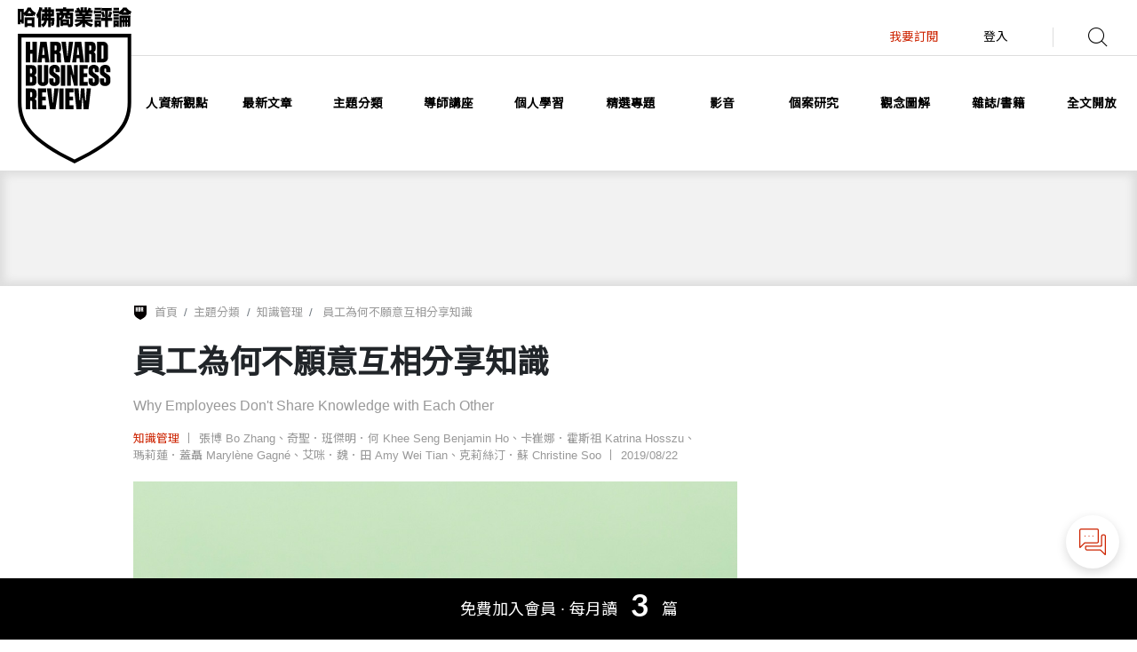

--- FILE ---
content_type: text/html; charset=utf-8
request_url: https://www.hbrtaiwan.com/article/19016/why-employees-dont-share-knowledge-with-each-other
body_size: 9140
content:
<!DOCTYPE html><html data-n-head-ssr><head>
    <title>員工為何不願意互相分享知識 | 哈佛商業評論・與世界一流管理接軌</title><meta data-n-head="ssr" charset="utf-8"><meta data-n-head="ssr" name="google-site-verification" content="ImWtedyUQnFWcKv_bT16grT-GIJ82v4ij3jo4J6kWuA"><meta data-n-head="ssr" name="google-site-verification" content="9C77n_Vn9NvimjJ8WzTorIMnFC_3brknE_GO-T-U2j0"><meta data-n-head="ssr" name="google-site-verification" content="DgJVypg-u7BPO_DLJGz6FSKUqtu8lAp7SzFCfmMKbHM"><meta data-n-head="ssr" name="viewport" content="width=device-width, initial-scale=1, user-scalable=1, shrink-to-fit=no, viewport-fit=cover,  maximum-scale=1"><meta data-n-head="ssr" name="author" content="哈佛商業評論"><meta data-n-head="ssr" name="application-name" content="哈佛商業評論‧與世界一流管理接軌"><meta data-n-head="ssr" name="msapplication-TileColor" content="#000000"><meta data-n-head="ssr" name="msapplication-square70x70logo" content="/ico/msapplication-tiny.png"><meta data-n-head="ssr" name="msapplication-square150x150logo" content="/ico/msapplication-square.png"><meta data-n-head="ssr" name="msapplication-wide310x150logo" content="/ico/msapplication-wide.png"><meta data-n-head="ssr" name="msapplication-square310x310logo" content="/ico/msapplication-large.png"><meta data-n-head="ssr" property="fb:app_id" content="171033972944897"><meta data-n-head="ssr" property="fb:pages" content="208963391067"><meta data-n-head="ssr" data-hid="og:locale" property="og:locale" content="zh_TW"><meta data-n-head="ssr" data-hid="twitter:card" property="twitter:card" content="summary_large_image"><meta data-n-head="ssr" data-hid="twitter:site" property="twitter:site" content="@hbrtaiwan"><meta data-n-head="ssr" data-hid="twitter:creator" property="twitter:creator" content="@hbrtaiwan"><meta data-n-head="ssr" name="referrer" content="no-referrer-when-downgrade"><meta data-n-head="ssr" data-hid="robots" name="robots" content="index , follow"><meta data-n-head="ssr" data-hid="description" name="description" content="這通常取決於工作設計的方式。"><meta data-n-head="ssr" data-hid="og:title" property="og:title" content="員工為何不願意互相分享知識 | 哈佛商業評論・與世界一流管理接軌"><meta data-n-head="ssr" data-hid="og:description" property="og:description" content="這通常取決於工作設計的方式。"><meta data-n-head="ssr" data-hid="og:url" property="og:url" content="https://www.hbrtaiwan.com/article/19016/why-employees-dont-share-knowledge-with-each-other"><meta data-n-head="ssr" data-hid="og:image" property="og:image" content="https://imgs.cwgv.com.tw/hbr_articles/16/19016/preview/19016.png"><meta data-n-head="ssr" data-hid="og:type" property="og:type" content="article"><meta data-n-head="ssr" data-hid="og:site_name" property="og:site_name" content="哈佛商業評論・與世界一流管理接軌"><link data-n-head="ssr" rel="favicon" type="image/x-icon" href="/favicon.ico"><link data-n-head="ssr" rel="icon" type="image/png" sizes="16x16" href="/ico/favicon-16.png"><link data-n-head="ssr" rel="icon" type="image/png" sizes="32x32" href="/ico/favicon-32.png"><link data-n-head="ssr" rel="icon" type="image/png" sizes="64x64" href="/ico/favicon-64.png"><link data-n-head="ssr" rel="icon" type="image/png" sizes="96x96" href="/ico/favicon-96.png"><link data-n-head="ssr" rel="icon" type="image/png" sizes="160x160" href="/ico/favicon-160.png"><link data-n-head="ssr" rel="icon" type="image/png" sizes="196x196" href="/ico/favicon-196.png"><link data-n-head="ssr" rel="apple-touch-icon" sizes="57x57" href="/ico/favicon-57.png"><link data-n-head="ssr" rel="apple-touch-icon" sizes="60x60" href="/ico/favicon-60.png"><link data-n-head="ssr" rel="apple-touch-icon" sizes="72x72" href="/ico/favicon-72.png"><link data-n-head="ssr" rel="apple-touch-icon" sizes="76x76" href="/ico/favicon-76.png"><link data-n-head="ssr" rel="apple-touch-icon" sizes="114x114" href="/ico/favicon-114.png"><link data-n-head="ssr" rel="apple-touch-icon" sizes="120x120" href="/ico/favicon-120.png"><link data-n-head="ssr" rel="apple-touch-icon" sizes="152x152" href="/ico/favicon-152.png"><link data-n-head="ssr" rel="apple-touch-icon" sizes="180x180" href="/ico/favicon-180.png"><link data-n-head="ssr" rel="canonical" href="https://www.hbrtaiwan.com/article/19016/why-employees-dont-share-knowledge-with-each-other"><script data-n-head="ssr" data-hid="gtag" type="text/javascript">
                    window.dataLayer = window.dataLayer || [];
                </script><script data-n-head="ssr" src="https://code.jquery.com/jquery-3.5.1.js" integrity="sha256-QWo7LDvxbWT2tbbQ97B53yJnYU3WhH/C8ycbRAkjPDc=" crossorigin="anonymous"></script><script data-n-head="ssr" src="https://cdn.jsdelivr.net/npm/popper.js@1.16.0/dist/umd/popper.min.js" integrity="sha384-Q6E9RHvbIyZFJoft+2mJbHaEWldlvI9IOYy5n3zV9zzTtmI3UksdQRVvoxMfooAo" crossorigin="anonymous"></script><script data-n-head="ssr" src="https://cdn.jwplayer.com/libraries/dZBDlL4C.js" defer></script><script data-n-head="ssr" src="https://www.googletagservices.com/tag/js/gpt.js" async></script><script data-n-head="ssr" src="https://securepubads.g.doubleclick.net/tag/js/gpt.js" async></script><script data-n-head="ssr" src="/js/new.js"></script><script data-n-head="ssr" src="/js/script.js"></script><script data-n-head="ssr" data-hid="gtm-script">if(!window._gtm_init){window._gtm_init=1;(function(w,n,d,m,e,p){w[d]=(w[d]==1||n[d]=='yes'||n[d]==1||n[m]==1||(w[e]&&w[e][p]&&w[e][p]()))?1:0})(window,navigator,'doNotTrack','msDoNotTrack','external','msTrackingProtectionEnabled');(function(w,d,s,l,x,y){w[x]={};w._gtm_inject=function(i){if(w.doNotTrack||w[x][i])return;w[x][i]=1;w[l]=w[l]||[];w[l].push({'gtm.start':new Date().getTime(),event:'gtm.js'});var f=d.getElementsByTagName(s)[0],j=d.createElement(s);j.async=true;j.src='https://www.googletagmanager.com/gtm.js?id='+i+'&timestamp=1762505248708';f.parentNode.insertBefore(j,f);}})(window,document,'script','dataLayer','_gtm_ids','_gtm_inject')}</script><script data-n-head="ssr" data-hid="nuxt-jsonld-c94c8ba7" type="application/ld+json">
{
  "Organization": {
    "@context": "http://schema.org",
    "@type": "Organization",
    "author": "哈佛商業評論",
    "name": "哈佛商業評論繁體中文版",
    "alternateName": "哈佛商業評論・與世界一流管理接軌",
    "logo": "https://service.hbrtaiwan.com/public/assets/img/logo.png",
    "url": "https://www.hbrtaiwan.com",
    "contactPoint": {
      "@type": "ContactPoint",
      "telephone": "+886-2-2662-0012",
      "contactType": "customer service",
      "SameAs": [
        "https://www.facebook.com/hbrtaiwan",
        "https://line.me/R/ti/p/%40zfc8021l",
        "https://www.instagram.com/hbrtaiwan",
        "https://www.youtube.com/channel/UCNY32GQOXDAV20ziNZLyXnA",
        "https://tw.linkedin.com/company/hbrtaiwan"
      ]
    }
  },
  "BreadCrumbList": {
    "@context": "http://schema.org",
    "@type": "BreadcrumbList",
    "itemListElement": [
      {
        "@type": "ListItem",
        "position": 1,
        "item": {
          "@type": "Thing",
          "name": "首頁",
          "@id": "https://www.hbrtaiwan.com"
        }
      },
      {
        "@type": "ListItem",
        "position": 2,
        "item": {
          "@type": "Thing",
          "name": "主題分類",
          "@id": "https://www.hbrtaiwan.com/topics"
        }
      },
      {
        "@type": "ListItem",
        "position": 3,
        "item": {
          "@type": "Thing",
          "name": "知識管理",
          "@id": "https://www.hbrtaiwan.com/topics/knowledge-management"
        }
      },
      {
        "@type": "ListItem",
        "position": 4,
        "item": {
          "@type": "Thing",
          "name": "員工為何不願意互相分享知識",
          "@id": "https://www.hbrtaiwan.com"
        }
      }
    ]
  },
  "WebSites": {
    "@context": "http://schema.org",
    "@type": "WebSite",
    "name": "哈佛商業評論繁體中文版",
    "alternateName": "哈佛商業評論・與世界一流管理接軌",
    "image": "https://service.hbrtaiwan.com/public/assets/img/logo.png",
    "url": "https://www.hbrtaiwan.com",
    "potentialAction": {
      "@type": "SearchAction",
      "target": "https://service.hbrtaiwan.com/search?searchtext={search_text_string}",
      "query-input": "required name=search_text_string"
    }
  },
  "NewsArticle": {
    "@context": "http://schema.org",
    "@type": "NewsArticle",
    "mainEntityOfPage": {
      "@type": "WebPage",
      "url": "https://www.hbrtaiwan.com/article/19016/why-employees-dont-share-knowledge-with-each-other"
    },
    "url": "https://www.hbrtaiwan.com/article/19016/why-employees-dont-share-knowledge-with-each-other",
    "image": {
      "@type": "ImageObject",
      "url": "https://imgs.cwgv.com.tw/hbr_articles/16/19016/preview/19016.png",
      "contentUrl": "https://imgs.cwgv.com.tw/hbr_articles/16/19016/preview/19016.png",
      "caption": ""
    },
    "headline": "員工為何不願意互相分享知識",
    "name": "員工為何不願意互相分享知識",
    "author": [
      {
        "@type": "Person",
        "name": "張博 Bo Zhang"
      },
      {
        "@type": "Person",
        "name": "奇聖．班傑明．何 Khee Seng Benjamin Ho"
      },
      {
        "@type": "Person",
        "name": "卡崔娜．霍斯祖 Katrina Hosszu"
      },
      {
        "@type": "Person",
        "name": "瑪莉蓮．蓋聶 Marylène Gagné"
      },
      {
        "@type": "Person",
        "name": "艾咪．魏．田 Amy Wei Tian"
      },
      {
        "@type": "Person",
        "name": "克莉絲汀．蘇 Christine Soo"
      }
    ],
    "articleSection": [],
    "inLanguage": "zh-Hant",
    "isAccessibleForFree": "False",
    "datePublished": "2019-08-22T00:00:00+08:00",
    "dateModified": "2019-08-22T00:00:00+08:00",
    "publisher": {
      "@type": "Organization",
      "name": "哈佛商業評論繁體中文版",
      "logo": "https://service.hbrtaiwan.com/public/assets/img/logo.png"
    },
    "hasPart": {
      "@type": "WebPageElement",
      "isAccessibleForFree": "False",
      "cssSelector": ".paywall"
    }
  }
}
</script><link rel="preload" href="/_nuxt/e0a2b6b.js" as="script"><link rel="preload" href="/_nuxt/0eb6d13.js" as="script"><link rel="preload" href="/_nuxt/css/4f39077.css" as="style"><link rel="preload" href="/_nuxt/2b325c5.js" as="script"><link rel="preload" href="/_nuxt/css/9af41c2.css" as="style"><link rel="preload" href="/_nuxt/1d63b34.js" as="script"><link rel="preload" href="/_nuxt/52a9d01.js" as="script"><link rel="preload" href="/_nuxt/css/fdddd63.css" as="style"><link rel="preload" href="/_nuxt/89be67a.js" as="script"><link rel="preload" href="/_nuxt/5426fa5.js" as="script"><link rel="preload" href="/_nuxt/367df29.js" as="script"><link rel="stylesheet" href="/_nuxt/css/4f39077.css"><link rel="stylesheet" href="/_nuxt/css/9af41c2.css"><link rel="stylesheet" href="/_nuxt/css/fdddd63.css">
  </head>
  <body>
    <noscript data-n-head="ssr" data-hid="gtm-noscript" data-pbody="true"></noscript><div data-server-rendered="true" id="__nuxt"><div id="__layout"><div class="layout_inner"><nav data-v-69a159f6><div id="navBox" class="navBox" data-v-69a159f6><div class="fullAd adBox" data-v-69a159f6><div class="container-fluid" data-v-69a159f6><!----></div></div> <div class="navB" data-v-69a159f6><div class="leftMenu" data-v-69a159f6><div class="dropdownBoxSet" data-v-69a159f6><a href="javascript:void(0)" title="選單" data-toggle="dropdown" class="dropdownToggle leftMenuIcon" data-v-69a159f6><i class="icon-icon_icon-fixed" data-v-69a159f6></i></a> <div class="dropdown-menu dropdown-menuSet" data-v-69a159f6><div class="leftMenuCtn" data-v-69a159f6><ul data-v-69a159f6><li data-v-69a159f6><a href="/" title data-v-69a159f6></a></li><li data-v-69a159f6><a href="/" title data-v-69a159f6></a></li></ul></div></div></div></div> <div class="logoBox" data-v-69a159f6><!----></div> <div class="menuContainer" data-v-69a159f6><div class="topMenuBox" data-v-69a159f6><div class="lastest" data-v-69a159f6><div class="dropdownBoxSet" data-v-69a159f6><a href="javascript:void(0)" title="最新出版" data-toggle="dropdown" class="dropdownToggle" data-v-69a159f6><img src class="top_latest_publication" data-v-69a159f6></a> <div class="dropdown-menu dropdown-menuSet" data-v-69a159f6><div class="ctn" data-v-69a159f6><div class="info" data-v-69a159f6><!----> <div class="navBtnGroup" data-v-69a159f6><!----> <a target="_blank" class="navBtn navBtnB" data-v-69a159f6>訂閱雜誌</a></div></div> <div class="imgBox" data-v-69a159f6><!----></div></div> <button type="button" class="closeBtn" data-v-69a159f6><i class="icon-icon-times" data-v-69a159f6></i></button></div></div></div> <ul class="topMenu" data-v-69a159f6><!----><!----><!----><!----><!----><!----><!----><!----><!----><!----><!----> <li class="mobileSearch" data-v-69a159f6><a href="javascript:void(0)" title="搜尋" class="dropdownToggle" data-v-69a159f6><i class="icon-Search-Menu" data-v-69a159f6></i></a> <div class="dropdown-menu dropdown-menuSet" style="display:none;" data-v-69a159f6><div class="searchBox" data-v-69a159f6><div class="input-group" data-v-69a159f6><input type="text" placeholder="Search hbrtaiwan.com" value class="form-control" data-v-69a159f6> <div class="input-group-append" data-v-69a159f6><button type="submit" class="btn btn-secondary" data-v-69a159f6>
                        搜尋
                      </button></div></div></div></div></li> <li class="search dropdownBoxSet" data-v-69a159f6><a href="javascript:void(0)" title="搜尋" data-toggle="dropdown" class="dropdownToggle" data-v-69a159f6><i class="icon-Search-Menu" data-v-69a159f6></i></a> <div class="dropdown-menu dropdown-menuSet" data-v-69a159f6><div class="container" data-v-69a159f6><div class="searchTagBox" data-v-69a159f6><div class="searchBox" data-v-69a159f6><div class="input-group" data-v-69a159f6><input type="text" placeholder="Search hbrtaiwan.com" aria-label="Search hbrtaiwan.com" value class="form-control" data-v-69a159f6> <div class="input-group-append" data-v-69a159f6><button type="submit" class="btn" data-v-69a159f6><i class="icon-Search-Menu" data-v-69a159f6></i></button></div></div></div> <div class="otherSearh" data-v-69a159f6><span data-v-69a159f6>推薦關鍵字：</span> <ul data-v-69a159f6><li data-v-69a159f6><a href title data-v-69a159f6></a></li></ul></div> <div class="tagBox" data-v-69a159f6><div class="tagBoxItemBox" data-v-69a159f6><div class="tagBoxItem" data-v-69a159f6><span data-v-69a159f6>內容分類</span> <ul data-v-69a159f6><li data-v-69a159f6><!----></li></ul></div> <div class="tagBoxItem" data-v-69a159f6><span data-v-69a159f6>熱門主題</span> <ul data-v-69a159f6><li data-v-69a159f6><!----></li> <li data-v-69a159f6><a href="/topics" title="所有主題" data-v-69a159f6>所有主題</a></li></ul></div> <div class="tagBoxItem" data-v-69a159f6><span data-v-69a159f6>訂戶限定</span> <ul data-v-69a159f6><li data-v-69a159f6><!----></li></ul></div> <div class="tagBoxItem" data-v-69a159f6><span data-v-69a159f6>我的帳戶</span> <ul data-v-69a159f6><li data-v-69a159f6><a href="https://service.hbrtaiwan.com/login?action=frontlogin&rdurl=https://www.hbrtaiwan.com" title="登入" data-v-69a159f6>登入</a></li></ul></div></div> <ul class="shareList" data-v-69a159f6><li data-v-69a159f6><a href title="facebook" target="_blank" data-v-69a159f6><i class="icon-facebook1" data-v-69a159f6></i></a></li> <li data-v-69a159f6><a href title="line" target="_blank" data-v-69a159f6><i class="icon-line" data-v-69a159f6></i></a></li> <li data-v-69a159f6><a href title="instagram" target="_blank" data-v-69a159f6><i class="icon-instagram" data-v-69a159f6></i></a></li> <li data-v-69a159f6><a href title="youtube" target="_blank" data-v-69a159f6><i class="icon-youtube" data-v-69a159f6></i></a></li> <li data-v-69a159f6><a href title="linkedin" target="_blank" data-v-69a159f6><i class="icon-linkedin" data-v-69a159f6></i></a></li></ul></div></div></div> <button type="button" class="closeBtn" data-v-69a159f6><i class="icon-icon-times" data-v-69a159f6></i></button></div></li></ul></div> <ul class="menuList" data-v-69a159f6><li data-v-69a159f6><a href="/" title data-v-69a159f6></a></li><li data-v-69a159f6><a href="/" title data-v-69a159f6></a></li></ul></div> <div class="progress-bar" style="opacity:0;transition:opacity 0.25s ease 0s;" data-v-003ebe75 data-v-69a159f6><div class="progress-amt" data-v-003ebe75></div></div></div></div> <div class="mobileNav" data-v-69a159f6><div class="navBottom" data-v-69a159f6><div class="item" data-v-69a159f6><a href="/" title="首頁" class="nuxt-link-active" data-v-69a159f6><!----> <span data-v-69a159f6>首頁</span></a></div>  <div data-toggle="modal" data-target="#myMenu" class="item menu" data-v-69a159f6><a href="javascript:void(0)" title="選單" data-v-69a159f6><!----> <span data-v-69a159f6>   選單   </span></a></div></div></div></nav> <div class="mainContainer"><div class="fixedMenuTitle aaa"><div class="fixedMenuTitleBox"><h2><span>知識管理</span>
      員工為何不願意互相分享知識
    </h2></div></div> <div class="articleBox"><!----> <div class="container-xl"><div class="articleCtn articleTop"><div class="articleCenter"><div class="mainTopStyle"><ol class="breadcrumb"><li class="breadcrumb-item"><a href="/" title="首頁" class="nuxt-link-active">首頁</a></li> <li class="breadcrumb-item"><a href="/topics" title="主題分類">主題分類</a></li> <li class="breadcrumb-item"><a href="/topics/knowledge-management" title="知識管理">知識管理</a></li> <li class="breadcrumb-item active">
                員工為何不願意互相分享知識
              </li></ol> <!----> <div class="articleInfo"><!----> <h1>員工為何不願意互相分享知識</h1> <p>Why Employees Don't Share Knowledge with Each Other</p> <ul class="listItem"><li><a href="/topics/knowledge-management" title="知識管理">知識管理</a></li> <li><a title="張博 Bo Zhang" href="/author/2064/bo-zhang">張博 Bo Zhang</a><a title="奇聖．班傑明．何 Khee Seng Benjamin Ho" href="/author/1472/khee-seng-benjamin-ho">奇聖．班傑明．何 Khee Seng Benjamin Ho</a><a title="卡崔娜．霍斯祖 Katrina Hosszu" href="/author/807/katrina-hosszu">卡崔娜．霍斯祖 Katrina Hosszu</a><a title="瑪莉蓮．蓋聶 Marylène Gagné" href="/author/3311/marylène-gagné">瑪莉蓮．蓋聶 Marylène Gagné</a><a title="艾咪．魏．田 Amy Wei Tian" href="/author/3922/amy-wei-tian">艾咪．魏．田 Amy Wei Tian</a><a title="克莉絲汀．蘇 Christine Soo" href="/author/515/christine-soo">克莉絲汀．蘇 Christine Soo</a></li> <li class="PostPublishItem">2019/08/22</li></ul></div> <!----></div></div> <div class="articleRight"><!----></div></div></div> <div class="articleCtn articleBottom"><div class="container-xl articleSet" style="display:;"><div><div class="articleMenu"><!----><!----><!----><!----><!----> <div class="articleMenuItem"><div class="dropdownBoxSet"><a class="dropdownToggle fontBtn"><i class="icon-font-size"></i><span class="big">放大</span><span class="small">縮小</span></a></div></div> <!----> <div class="articleMenuItem articleMenuItemShare"><div class="dropdownBoxSet dropright"><div class="dropdown-menu dropdown-menuSet"><div class="modal lightBoxModal myShare fade show"><div class="modal-dialog"><div class="modal-content"><div class="modal-header"><h4 class="modal-title">分享 </h4></div> <div class="modal-body"><ul><li><a class="share-network-facebook"><i class="icon-facebook1"></i><span>Post</span></a></li> <li><a class="share-network-facebook"><i class="icon-linkedin"></i><span>Post</span></a></li> <li><span title="LINE分享" class="shareBtn"><i class="icon-line"></i><span>Share</span></span></li></ul></div></div></div></div> <button type="button" class="closeBtn"><i class="icon-icon-times"></i></button></div></div></div></div> <div class="shopping-snackbar snackbar">
    
    </div></div> <div class="articleCenter"><div class="articleCtn"><div class="mainTopStyle"><div class="imgBox itemthumb" style="background-image:url(https://imgs.cwgv.com.tw/hbr_articles/16/19016/preview/19016.png);background-size:cover;background-position:center center;"><img src="https://imgs.cwgv.com.tw/hbr_articles/16/19016/preview/19016.png" alt="員工為何不願意互相分享知識"></div> <p class="spStype"></p></div> <div class="articleMenu mobileArticleMenu"><!----><!----><!----> <div class="articleMenuItem"><div class="dropdownBox"><a data-toggle="dropdown" aria-expanded="false" class="dropdownToggle"><img src="/img/icons/back-svgrepo-com.svg"></a> <div class="dropdown-menu mobileBottomDropdown only1Popup socialShare"><!----></div></div></div> <!----> <div class="articleMenuItem"><div class="dropdownBoxSet"><a class="dropdownToggle fontBtn"><img src="/img/svg/word-2.svg"><span class="big">放大</span><span class="small">縮小</span></a></div></div> <!----></div></div> <div class="fixedInfo"><div id="track-progress" class="edit"><blockquote class="first_blockquote">這通常取決於工作設計的方式。</blockquote> <div><div><p>公司希望員工分享他們的知識。畢竟，研究發現這會讓個人、團隊與組織，產生更多創意、創新與更好的績效。然而，儘管公司試圖鼓勵知識分享（例如那些開放式辦公空間），但許多員工仍拒絕透露他們的知識，這種現象被稱為「知識囤積」或「知識藏私」。他們或許會裝傻，假裝不知道某事，答應要分享但從不實行，或告訴別人他們不能分享，但其實可以。</p><p>是什麼造成這種小氣行為？我們發表在《組織行為期刊》（Journal of Organizational Behavior）上的一些研究發現，設計工作的方式，會影響員工是否會對同事分享或隱藏知識。具體來說，我們發現，認知複雜程度愈高的工作（人們必須處理大量資訊，並解決複雜的問題），往往會促進更多知識分享，有更多自主權的工作也是如此。主管可以把重點放在工作的這些面向上，以鼓勵員工多分享、少藏私。</p><p>我們從兩項研究中得到這些發現，研究樣本包括澳洲多家組織中的394位知識工作者，以及中國一家出版公司的195位知識工作者。我們進行意見調查，詢問參與者他們工作的認知要求程度、擁有多少自主權，以及同事工作時仰賴他們才能完成工作的程度。我們也詢問他們與別人分享知識的動機。幾個月後，我們請那些...</p><div class="paywall" style="display:none;"></div></div></div></div></div> <!----></div> <div class="articleRight"><div class="rightAd adBox"><!----></div> <div class="articleRightMore" style="display:none;"><div class="articleRightTitle">閱讀更多</div>  <a href="/magazine" class="articleRightBtn">
              看更多雜誌文章
            </a></div></div></div></div> <div class="container-xl after_post_content" style="display:;"><div class="articleCtn articleBottom"><div class="articleCenter"><div class="authorBox"><div class="authorBoxItemBox"><div class="authorBoxItem noneImgItem"><a title="張博 Bo Zhang" href="/author/2064/bo-zhang"><!----> <div class="info"><h3>張博 Bo Zhang</h3> <div class="heighP"><p>
                        中國北京化工大學（Beijing University of Chemical Technology）經濟管理學院人力資源管理副教授。他的研究重點是人力資源管理實務對員工成果與組織績效的影響。
                      </p></div></div></a></div><div class="authorBoxItem noneImgItem"><a title="奇聖．班傑明．何 Khee Seng Benjamin Ho" href="/author/1472/khee-seng-benjamin-ho"><!----> <div class="info"><h3>奇聖．班傑明．何 Khee Seng Benjamin Ho</h3> <div class="heighP"><p>
                        新加坡Great Place to Work顧問公司組織發展和人事心理學家，也是管理顧問，在該公司提供工作場所文化諮詢服務。他也具備勞動力分析與人才管理的經驗。
                      </p></div></div></a></div><div class="authorBoxItem noneImgItem"><a title="卡崔娜．霍斯祖 Katrina Hosszu" href="/author/807/katrina-hosszu"><!----> <div class="info"><h3>卡崔娜．霍斯祖 Katrina Hosszu</h3> <div class="heighP"><p>
                        位於澳洲伯斯的科廷大學未來工作研究所研究主管。她的研究興趣是高績效工作團隊，目前正在研究應用人因與人類系統整合，以設計高度複雜的社會技術系統。
                      </p></div></div></a></div><div class="authorBoxItem noneImgItem"><a title="瑪莉蓮．蓋聶 Marylène Gagné" href="/author/3311/marylène-gagné"><!----> <div class="info"><h3>瑪莉蓮．蓋聶 Marylène Gagné</h3> <div class="heighP"><p>
                        位於澳洲伯斯的科廷大學（Curtin University in Perth Australia）未來工作研究所組織行為教授。她的研究探討工作設計、管理與薪酬如何影響人們的工作動機傾向。她也研究這些傾向對個人和組織績效，以及對個人心理健康的影響。
                      </p></div></div></a></div><div class="authorBoxItem noneImgItem"><a title="艾咪．魏．田 Amy Wei Tian" href="/author/3922/amy-wei-tian"><!----> <div class="info"><h3>艾咪．魏．田 Amy Wei Tian</h3> <div class="heighP"><p>
                        位於澳洲伯斯的科廷大學商學院人力資源管理副教授。她的研究重點是策略性人力資源管理與領導力如何影響人們的態度與行為結果，例如創意和創新。她也研究多元文化員工、領導人與團隊如何貢獻，以協助團隊與組織成功。
                      </p></div></div></a></div><div class="authorBoxItem noneImgItem"><a title="克莉絲汀．蘇 Christine Soo" href="/author/515/christine-soo"><!----> <div class="info"><h3>克莉絲汀．蘇 Christine Soo</h3> <div class="heighP"><p>
                        位於澳洲伯斯的西澳大學商學院（UWA Business School）策略性人力資源管理講師。她的研究重點是人們如何在組織中創造、分享與應用知識，以及組織該如何實施有效的流程與機制，以促成這件事。
                      </p></div></div></a></div></div></div> <div class="articleSubject"><div class="articleSubjectBox"><div class="articleSubjectItem"><h3>本篇文章主題</h3> <h2><a title="知識管理" href="/topics/knowledge-management">知識管理</a></h2> <div class="followBtn"><a href="https://service.hbrtaiwan.com/login?action=frontlogin&rdurl=https://www.hbrtaiwan.com">追蹤<i class="icon-icon-follow-this"></i></a></div></div> <div class="articleSubjectItem"><h3>更多關聯主題</h3> <ul><li><a title="領導團隊" href="/topics/leading-teams">領導團隊</a></li><li><a title="工作場所" href="/topics/workspaces">工作場所</a></li></ul></div></div></div> <div class="middleAd adBox ad-7"><!----></div></div> <div class="articleRight"><div class="rightAd adBox"><!----></div></div></div></div></div> <!----> <section class="furtherReading"><div class="container-xl"><div class="otherTitle">延伸閱讀</div> <div class="furtherReadingItemBox"><div class="furtherReadingItem"><div class="imgBox itemthumb"><a href="/article/24704/how-to-evaluate-leadership-beyond-kpi" test="article-id-title" title="除了KPI，如何評估主管領導力？高效能領導人的5大關鍵指標" style="background-image:url(https://imgs.cwgv.com.tw/hbr_articles/04/24704/preview/thumb/24704.png);background-size:cover;background-position:center center;"><img src="https://imgs.cwgv.com.tw/hbr_articles/04/24704/preview/thumb/24704.png" alt="除了KPI，如何評估主管領導力？高效能領導人的5大關鍵指標"></a></div> <div class="heighH3"><h3><a href="/article/24704/how-to-evaluate-leadership-beyond-kpi" title="除了KPI，如何評估主管領導力？高效能領導人的5大關鍵指標">除了KPI，如何評估主管領導力？高效能領導人的5大關鍵指標
            </a></h3></div> <div class="heighP"><p><a href="/author/12/hbr-cc-editorial-department" title="《哈佛商業評論》全球繁體中文版編輯部">《哈佛商業評論》全球繁體中文版編輯部
            </a></p></div></div><div class="furtherReadingItem"><div class="imgBox itemthumb"><a href="/article/24696/emotional-intelligence-leadership" test="article-id-title" title="情緒領導力的起點：在看見問題時，也能看見他人正在努力" style="background-image:url(https://imgs.cwgv.com.tw/hbr_articles/96/24696/preview/thumb/24696.png);background-size:cover;background-position:center center;"><img src="https://imgs.cwgv.com.tw/hbr_articles/96/24696/preview/thumb/24696.png" alt="情緒領導力的起點：在看見問題時，也能看見他人正在努力"></a></div> <div class="heighH3"><h3><a href="/article/24696/emotional-intelligence-leadership" title="情緒領導力的起點：在看見問題時，也能看見他人正在努力">情緒領導力的起點：在看見問題時，也能看見他人正在努力
            </a></h3></div> <div class="heighP"><p><a href="/author/6232/austina-chien" title="錢慧如">錢慧如
            </a></p></div></div><div class="furtherReadingItem"><div class="imgBox itemthumb"><a href="/article/23043/entropy-management-organization" test="article-id-title" title="管理也有「熵增定律」？注入 3 大活水，打破團隊的慣性舒適圈" style="background-image:url(https://imgs.cwgv.com.tw/hbr_articles/43/23043/preview/thumb/23043.png);background-size:cover;background-position:center center;"><img src="https://imgs.cwgv.com.tw/hbr_articles/43/23043/preview/thumb/23043.png" alt="管理也有「熵增定律」？注入 3 大活水，打破團隊的慣性舒適圈"></a></div> <div class="heighH3"><h3><a href="/article/23043/entropy-management-organization" title="管理也有「熵增定律」？注入 3 大活水，打破團隊的慣性舒適圈">管理也有「熵增定律」？注入 3 大活水，打破團隊的慣性舒適圈
            </a></h3></div> <div class="heighP"><p><a href="/author/6232/austina-chien" title="錢慧如">錢慧如
            </a></p></div></div><div class="furtherReadingItem"><div class="imgBox itemthumb"><a href="/article/24638/taylor-swift-employee-motivation" test="article-id-title" title="全世界最想上的班！泰勒絲撒1.97億獎金，激勵員工關鍵卻不只是錢？" style="background-image:url(https://imgs.cwgv.com.tw/hbr_articles/38/24638/preview/thumb/24638.png);background-size:cover;background-position:center center;"><img src="https://imgs.cwgv.com.tw/hbr_articles/38/24638/preview/thumb/24638.png" alt="全世界最想上的班！泰勒絲撒1.97億獎金，激勵員工關鍵卻不只是錢？"></a></div> <div class="heighH3"><h3><a href="/article/24638/taylor-swift-employee-motivation" title="全世界最想上的班！泰勒絲撒1.97億獎金，激勵員工關鍵卻不只是錢？">全世界最想上的班！泰勒絲撒1.97億獎金，激勵員工關鍵卻不只是錢？
            </a></h3></div> <div class="heighP"><p><a href="/author/12/hbr-cc-editorial-department" title="《哈佛商業評論》全球繁體中文版編輯部">《哈佛商業評論》全球繁體中文版編輯部
            </a></p></div></div></div></div></section></div> <!----><!----><!----><!----><!----><!----><!----><!----><!----> <div data-v-3739e45a><div id="myMenu" class="modal fade myMenu" data-v-3739e45a><div class="modal-dialog" data-v-3739e45a><div class="modal-content" data-v-3739e45a><div class="modal-header" data-v-3739e45a><div class="logo" data-v-3739e45a><a href="/" title="哈佛商業評論‧與世界一流管理接軌" class="nuxt-link-active" data-v-3739e45a><img src="/img/logo-c.png" alt="哈佛商業論" data-v-3739e45a></a></div> <button type="button" data-dismiss="modal" class="closeBtnModal" data-v-3739e45a><img src="/img/svg/m-close.svg" alt data-v-3739e45a> <span data-v-3739e45a>關閉</span></button></div> <div class="modal-body" data-v-3739e45a><ul class="mobileMenuList" data-v-3739e45a><li data-v-3739e45a><a href="/" title data-v-3739e45a></a></li><li data-v-3739e45a><a href="/" title data-v-3739e45a></a></li> <li data-v-3739e45a><a href="https://service.hbrtaiwan.com/login?action=frontlogin&rdurl=https://www.hbrtaiwan.com" title="登入" data-v-3739e45a>登入</a></li></ul></div></div></div></div> <div id="mySave" class="modal lightBoxModal mySave only1Popup fade" data-v-3739e45a><div class="modal-dialog modal-dialog-centered" data-v-3739e45a><div class="modal-content" data-v-3739e45a><div class="modal-header" data-v-3739e45a><h4 class="modal-title" data-v-3739e45a>收藏至</h4> <button type="button" data-dismiss="modal" class="close" data-v-3739e45a><i class="icon-icon-times" data-v-3739e45a></i></button></div> <div class="modal-body" data-v-3739e45a><div class="saveBox" data-v-3739e45a><ul class="ps" data-v-3739e45a><li folder_id="0" data-v-3739e45a><i class="icon-later" data-v-3739e45a></i>
                
              </li> <li class="add" data-v-3739e45a>
                新增資料夾 <i class="icon-add" data-v-3739e45a></i></li></ul> <div class="addForm" data-v-3739e45a><form data-v-3739e45a><div class="form-group" data-v-3739e45a><div class="input-item" data-v-3739e45a><input type="text" placeholder="資料夾名稱" value class="form-control" data-v-3739e45a></div></div> <div class="form-group" data-v-3739e45a><div class="input-item" data-v-3739e45a><textarea rows="2" placeholder="資料夾描述" class="form-control" data-v-3739e45a></textarea></div></div></form></div> <button type="button" class="lightBoxBtn" data-v-3739e45a>
              收藏
            </button></div> <div class="saveTo" data-v-3739e45a><a href="https://service.hbrtaiwan.com/member/library" title="查看個人圖書館" class="lightBoxBtn" data-v-3739e45a>查看個人圖書館</a></div></div></div></div></div> <div id="myShare" class="modal lightBoxModal myShare only1Popup fade" data-v-3739e45a><div class="modal-dialog modal-dialog-centered" data-v-3739e45a><div class="modal-content" data-v-3739e45a><div class="modal-header" data-v-3739e45a><h4 class="modal-title" data-v-3739e45a>
            分享<span data-v-3739e45a>"員工為何不願意互相分享知識"</span></h4> <button type="button" data-dismiss="modal" class="close" data-v-3739e45a><i class="icon-icon-times" data-v-3739e45a></i></button></div> <div class="modal-body" data-v-3739e45a><div class="shareUrl" data-v-3739e45a><span data-v-3739e45a>URL</span> <div class="input-group" data-v-3739e45a><input id="menu_save_share_id" type="text" readonly="readonly" value data-v-3739e45a> <div class="input-group-append" data-v-3739e45a><button type="button" id="copyBtn" class="input-group-text" data-v-3739e45a><i class="icon-copy" data-v-3739e45a></i></button></div></div></div> <div class="shareTab" data-v-3739e45a><ul class="nav" data-v-3739e45a><li class="nav-item" data-v-3739e45a><a data-toggle="tab" href="#home" class="nav-link active" data-v-3739e45a>Facebook</a></li> <li class="nav-item" data-v-3739e45a><a data-toggle="tab" href="#menu2" class="nav-link" data-v-3739e45a>LinkedIn</a></li> <li class="nav-item" data-v-3739e45a><a data-toggle="tab" href="#menu3" class="nav-link" data-v-3739e45a>Line</a></li></ul> <div class="tab-content" data-v-3739e45a><div id="home" class="tab-pane active" data-v-3739e45a><i class="icon-facebook" data-v-3739e45a></i> <button class="shareBtn" data-v-3739e45a>分享至Facebook</button></div> <div id="menu2" class="tab-pane fade" data-v-3739e45a><i class="icon-icon-linkedin" data-v-3739e45a></i> <button class="shareBtn" data-v-3739e45a>分享至LinkedIn</button></div> <div id="menu3" class="tab-pane fade" data-v-3739e45a><i class="icon-line" data-v-3739e45a></i> <button class="shareBtn" data-v-3739e45a>
                  分享至Line
                </button></div></div></div></div></div></div></div></div> <div class="chart-tool"><div class="dropdownBoxSet dropup"><a href="javascript:void(0)" data-toggle="dropdown" class="dropdownToggle"><img src="/img/svg/advisory.svg"></a> <div id="social-charts" class="dropdown-menu social-charts"><div class="chartItem line"><a href target="_blank" title="Line"><img src></a></div> <div class="chartItem fb"><a href target="_blank" title="Messenger"><img src></a></div></div></div></div> <div class="cookie"><p>
      為提供您更多優質的內容，本網站使用cookies分析技術。若繼續閱覽本網站內容，即表示您同意我們使用
      cookies，關於更多 cookies 資訊請閱讀我們的<a href="javascript:void(0)" title="隱私權政策">隱私權政策</a>。
    </p> <div class="buttonGroup"><button type="button">了解</button> <button type="button">關閉</button></div></div> <div class="announce"><div tabindex="-1" role="dialog" aria-labelledby="exampleModalCenterTitle" aria-hidden="true" class="modal fade" style="display: block;"><div role="document" class="modal-dialog modal-dialog-centered"><div class="modal-content"><div class="modal-header"><h5 id="exampleModalLongTitle" class="modal-title"></h5> <button type="button" data-dismiss="modal" aria-label="Close" class="close"><span aria-hidden="true">×</span></button></div> <div class="modal-body"><div style="display:none;"><img></div> <div class="subtitle"></div> <div class="description"></div> <!----></div></div></div></div></div> <!----></div></div></div><script src="/_nuxt/e0a2b6b.js" defer></script><script src="/_nuxt/52a9d01.js" defer></script><script src="/_nuxt/89be67a.js" defer></script><script src="/_nuxt/5426fa5.js" defer></script><script src="/_nuxt/367df29.js" defer></script><script src="/_nuxt/0eb6d13.js" defer></script><script src="/_nuxt/2b325c5.js" defer></script><script src="/_nuxt/1d63b34.js" defer></script>
  

</body></html>

--- FILE ---
content_type: text/html; charset=utf-8
request_url: https://www.google.com/recaptcha/api2/aframe
body_size: 268
content:
<!DOCTYPE HTML><html><head><meta http-equiv="content-type" content="text/html; charset=UTF-8"></head><body><script nonce="SCZbfx25HKoyT6axCXJLIg">/** Anti-fraud and anti-abuse applications only. See google.com/recaptcha */ try{var clients={'sodar':'https://pagead2.googlesyndication.com/pagead/sodar?'};window.addEventListener("message",function(a){try{if(a.source===window.parent){var b=JSON.parse(a.data);var c=clients[b['id']];if(c){var d=document.createElement('img');d.src=c+b['params']+'&rc='+(localStorage.getItem("rc::a")?sessionStorage.getItem("rc::b"):"");window.document.body.appendChild(d);sessionStorage.setItem("rc::e",parseInt(sessionStorage.getItem("rc::e")||0)+1);localStorage.setItem("rc::h",'1769413287402');}}}catch(b){}});window.parent.postMessage("_grecaptcha_ready", "*");}catch(b){}</script></body></html>

--- FILE ---
content_type: application/javascript; charset=UTF-8
request_url: https://www.hbrtaiwan.com/_nuxt/7149bb3.js
body_size: 6563
content:
(window.webpackJsonp=window.webpackJsonp||[]).push([[86,48,49,50],{615:function(t,e,o){"use strict";o.r(e);var n={props:{singlePostItem:{type:Object,default:function(){}},showLastItem:{type:Boolean,default:function(){return!1}}},methods:{},computed:{}},l=o(15),component=Object(l.a)(n,(function(){var t=this,e=t._self._c;return t.singlePostItem.formPeriodical?"magazine"===t.singlePostItem.formPeriodical.periodicalType?e("li",{directives:[{name:"show",rawName:"v-show",value:t.showLastItem,expression:"showLastItem"}]},[e("a",{attrs:{title:t.singlePostItem.formPeriodical.publishedName,href:t.$generateURL("magazine-contents",{contents:t.singlePostItem.formPeriodical.periodicalIssueId})}},[t._v("\n    "+t._s(t.singlePostItem.formPeriodical.publishedYear)+"年"+t._s(t.singlePostItem.formPeriodical.publishedMonth)+"月號-"+t._s(t.singlePostItem.formPeriodical.publishedName)+"\n  ")])]):"book"===t.singlePostItem.formPeriodical.periodicalType||"special-issue"===t.singlePostItem.formPeriodical.periodicalType?e("li",{directives:[{name:"show",rawName:"v-show",value:t.showLastItem,expression:"showLastItem"}]},[e("a",{attrs:{title:t.singlePostItem.formPeriodical.publishedName,href:t.$generateURL(t.singlePostItem.formPeriodical.periodicalType+"-contents",{contents:t.singlePostItem.formPeriodical.periodicalIssueId})}},[t._v("\n    "+t._s(t.singlePostItem.formPeriodical.publishedName)+"\n  ")])]):e("li",{directives:[{name:"show",rawName:"v-show",value:t.showLastItem,expression:"showLastItem"}]},[t._v(t._s(t.singlePostItem.publishedDate))]):e("li",{directives:[{name:"show",rawName:"v-show",value:t.showLastItem,expression:"showLastItem"}]},[t._v("\n  "+t._s(t.singlePostItem.publishedDate)+"\n")])}),[],!1,null,null,null);e.default=component.exports},617:function(t,e,o){"use strict";o.r(e);o(47),o(53),o(18);var n=o(8),l={props:{singlePostItem:{type:Object,default:function(){}}},methods:Object.assign({},Object(n.b)(["getModalFolder","getShareInfo"]),Object(n.d)(["upDateSingle"]),{updateCallMySaveFrom:function(){this.$store.commit("upDateSingle",["callMySaveFrom","save_list"])},shareHandler:function(){var t,e,o,n=this,l="self-learning-lesson-id-title"===n.currentPage||"self-learning"===n.currentPage;n.$store.commit("upDateSingle",["nowPostReal",Object.assign({},{template:{}},n.singlePostItem)]),n.getShareInfo([l?null==(t=n.singlePostItem.articles)||null==(e=t[0])?void 0:e.postId:n.singlePostItem.postId,n.singlePostItem.title,n.singlePostItem.urlTitle,(null==(o=n.singlePostItem.template)?void 0:o.templateSlug)||"",n.singlePostItem.description,n.singlePostItem.classNo||""])},saveFolderHandler:function(t){var e=this;e.$store.commit("upDateSingle",["nowPostReal",Object.assign({},{template:{}},e.singlePostItem)]),e.getModalFolder(t)}}),computed:Object.assign({},Object(n.e)(["userInfo","callMySaveFrom","nowPostReal"]),Object(n.e)("pageType",["pageType__isTypeClasses"]),Object(n.c)(["rdLoginUrl"]),{showLastItem:function(){return"magazine-contents"!==this.$route.name&&("self-learning-lesson-id-title"!==this.$route.name&&("self-learning"!==this.$route.name&&("corp-learning"!==this.$route.name&&"corp-learning-lesson-id-title"!==this.$route.name)))},showShareBtn:function(){return"corp-learning"!==this.$route.name&&"corp-learning-lesson-id-title"!==this.$route.name},currentPage:function(){return this.$route.name}})},r=o(15),component=Object(r.a)(l,(function(){var t=this,e=t._self._c;return e("ul",{staticClass:"clickItem"},[e("client-only",[e("li",{staticClass:"favorite",on:{click:t.updateCallMySaveFrom}},["visitor"===t.userInfo.role?e("a",{staticClass:"dropdownToggle",attrs:{href:t.rdLoginUrl,title:"收藏"}},[e("i",{staticClass:"icon-bookmark"}),e("span",[t._v("收藏")])]):t.pageType__isTypeClasses?e("a",{attrs:{href:"javascript:void(0)","data-toggle":"modal","data-target":"#mySave"},on:{click:function(e){return t.saveFolderHandler(t.singlePostItem.classNo)}}},[e("i",{staticClass:"icon-bookmark"}),t._v("收藏")]):e("a",{attrs:{href:"javascript:void(0)","data-toggle":"modal","data-target":"#mySave"},on:{click:function(e){return t.saveFolderHandler(t.singlePostItem.postId)}}},[e("i",{staticClass:"icon-bookmark"}),t._v("收藏")])])]),t._v(" "),t.showShareBtn?e("li",{staticClass:"share"},[e("a",{attrs:{href:"javascript:void(0)","data-toggle":"modal","data-target":"#myShare"},on:{click:function(e){return t.shareHandler()}}},[e("i",{staticClass:"icon-icon-share"}),t._v("分享\n    ")])]):t._e(),t._v(" "),e("PostPublishItem",{attrs:{singlePostItem:t.singlePostItem,showLastItem:t.showLastItem}})],1)}),[],!1,null,null,null);e.default=component.exports;installComponents(component,{PostPublishItem:o(615).default})},618:function(t,e,o){"use strict";o.r(e);o(88),o(43),o(7);var n={name:"Pagination",props:{tableUrl:String,nowPage:{type:Number},total:{type:Number}},data:function(){return{nowPagination:null,totalPages:null}},watch:{nowPage:function(t){this.nowPagination=t},total:function(t){this.totalPages=t}},methods:{changeList:function(t,e){var o=this;o.nowPagination!==Number(t)&&(o.nowPagination=Number(t),this.setPage(o.nowPagination))},changeListPre:function(){var t=this;t.nowPagination=Number(t.nowPagination-1),this.setPage(t.nowPagination)},changeListNex:function(){var t=this;t.nowPagination=Number(t.nowPagination+1),this.setPage(t.nowPagination)},setPage:function(t){this.$emit("changePage",t)}},computed:{getListPagination:function(){var t=this.nowPagination,e=this.totalPages,o=[],n=[],l=Number(t);if(t<=3){for(var r=0;r<e;r++)o.push(1+r);n=e>5?o.filter((function(t,e,o){return t<6})):o}else n=t===e||t===e-1?[e-4,e-3,e-2,e-1,e]:[l-2,l-1,l,l+1,l+2];return n}},mounted:function(){this.nowPagination=this.nowPage,this.totalPages=this.total}},l=o(15),component=Object(l.a)(n,(function(){var t=this,e=t._self._c;return t.total&&t.total>1&&t.nowPagination<=t.total?e("div",{staticClass:"paginationBox"},[e("div",{directives:[{name:"show",rawName:"v-show",value:t.getListPagination.length>1,expression:"getListPagination.length > 1"}],staticClass:"container-xl"},[e("ul",{staticClass:"pagination justify-content-center"},[e("li",{class:["page-item",{disabled:1===t.nowPagination}]},[e("a",{staticClass:"page-link",on:{click:function(e){return e.preventDefault(),t.changeListPre.apply(null,arguments)}}},[e("i",{staticClass:"icon-previous2"})])]),t._v(" "),t._l(t.getListPagination,(function(o,n){return e("li",{directives:[{name:"show",rawName:"v-show",value:o>0,expression:"value > 0"}],key:n,class:["page-item",{active:o===t.nowPagination}]},[e("a",{staticClass:"page-link",attrs:{data_kay:n},on:{click:function(e){return e.preventDefault(),t.changeList(o,e)}}},[t._v(t._s(o))])])})),t._v(" "),e("li",{class:["page-item",{disabled:t.nowPagination===t.totalPages}]},[e("a",{staticClass:"page-link",on:{click:function(e){return e.preventDefault(),t.changeListNex.apply(null,arguments)}}},[e("i",{staticClass:"icon-previous"})])])],2)])]):t._e()}),[],!1,null,null,null);e.default=component.exports},680:function(t,e,o){"use strict";(function(t){var n=o(6),l=o(1),r=o.n(l),c=(o(47),o(53),o(88),o(18),o(43),o(7),o(31),o(20),o(27),o(3)),d=o(8);e.a={head:function(){return Object(c.D)(this.headMeta.title,this.headMeta.robots,this.headMeta.description,this.headMeta.ogTitle,this.headMeta.ogDescription,this.headMeta.ogUrl,this.headMeta.ogImage,this.headMeta.ogType,this.headMeta.site_name,this.headMeta.canonical)},asyncData:function(t){return Object(n.a)(r.a.mark((function e(){var o,n,l,d,m,h,v,f,_,I,P,w,k;return r.a.wrap((function(e){for(;;)switch(e.prev=e.next){case 0:return o=t.params,n=t.app,l=t.error,d=t.query,m=Number(d.page),h=d.type,v=[],f=[],_=0,I={},P=o.id,m>1||(m=1),h||(h="latest"),e.next=12,Object(c.cb)(n,P,h,m).then((function(data){return v=data.recommendList.queryList,f=data.popularTopics,_=data.queryList_latest.totalPages,data})).catch((function(t){console.log(t),l({statusCode:404,message:"資料錯誤"})}));case 12:return I=e.sent,w={},I&&I.hasOwnProperty("jsonld")&&(w=I.jsonld),k={},I&&I.hasOwnProperty("headMeta")&&(k=I.headMeta),d.page=m,d.type=h,e.abrupt("return",{postList:I,jsonLd:w,recommendList:v,popularTopics:f,headMeta:k,totalPagi:_});case 20:case"end":return e.stop()}}),e)})))()},jsonld:function(){return this.jsonLd},data:function(){return{btnAction:!1,gptSlot_inList_d:{adUnitPath:"",adSize:[[],[]],adDivId:""},gptSlot_inList_m:{adUnitPath:"",adSize:[[],[]],adDivId:""},gptSlot_inList2_d:{adUnitPath:"/31436032/desktop_content/desktop_content*contentEnd",adSize:[[728,90],[750,100],[300,250],[336,280]],adDivId:"div-gpt-ad-1620290096164-0"},gptSlot_inList2_m:{adUnitPath:"/31436032/mobile_content/mobile_content*contentEnd",adSize:[[300,100],[320,50],[320,100],[300,250]],adDivId:"div-gpt-ad-1620290329552-0"},postList:{topic:"",topicEn:"",topicUrl:"",topicId:"",link:"",track:!1,list_header:{project:"",projectEn:"",projectUrl:"",desc:"",backgroundImg:"https://imgs.cwgv.com.tw/test/hbr_project/05/5/preview/thumb/5.jpg"},breadCrumbs:{rank01:{title:"",link:""},rank02:{title:"",link:""}},queryList_latest:{queryList:[{postId:"3801",title:"以「顧客成功」為先",enTitle:"",urlTitle:"",description:"道瓊科技新股王Salesforce創辦人、《哈佛商業評論》全球十大高績效執行長馬克．貝尼奧夫（Marc Benioff）在新書《開拓者》中，帶著讀者深入了解未來典範的新世代企業，說明Salesforce的核心價值（信任、顧客成功、創新、平等）與回饋社會的承諾，如何成為企業最大的競爭優勢。",publishedDate:"2020/10/03",featuredImg:"https://imgs.cwgv.com.tw/test/hbr_articles/01/3801/preview/thumb/3801.jpg",formPeriodical:{publishedName:"2020台灣CEO100強",publishedMonth:"10",publishedYear:"2020",periodicalImg:"https://imgs.cwgv.com.tw/test/hbr_journal/10/310/preview/thumb/310.jpg",periodicalId:"310",periodicalItemno:"MH10910",periodicalType:"magazine",periodicalIssueId:"HBR170"},template:{templateName:"紙本文章",templateEName:"paper",templateSlug:"article-id-title",templateId:"17"},topicInfo:{topic:"顧客",topicEn:"107",topicUrl:"107",topicId:"107",track:!1},favoriteTo:{name:"未分類",id:"0",infavorite:"false"},author:[],link:"#"}],totalElements:0,totalPages:0},queryList_popular:{queryList:[{postId:"3801",title:"以「顧客成功」為先",enTitle:"",urlTitle:"",description:"道瓊科技新股王Salesforce創辦人、《哈佛商業評論》全球十大高績效執行長馬克．貝尼奧夫（Marc Benioff）在新書《開拓者》中，帶著讀者深入了解未來典範的新世代企業，說明Salesforce的核心價值（信任、顧客成功、創新、平等）與回饋社會的承諾，如何成為企業最大的競爭優勢。",publishedDate:"2020/10/03",featuredImg:"https://imgs.cwgv.com.tw/test/hbr_articles/01/3801/preview/thumb/3801.jpg",formPeriodical:{publishedName:"2020台灣CEO100強",publishedMonth:"10",publishedYear:"2020",periodicalImg:"https://imgs.cwgv.com.tw/test/hbr_journal/10/310/preview/thumb/310.jpg",periodicalId:"310",periodicalItemno:"MH10910",periodicalType:"magazine",periodicalIssueId:"HBR170"},template:{templateName:"紙本文章",templateEName:"paper",templateSlug:"article-id-title",templateId:"17"},topicInfo:{topic:"顧客",topicEn:"107",topicUrl:"107",topicId:"107",track:!1},favoriteTo:{name:"未分類",id:"0",infavorite:"false"},author:[],link:"#"}],totalElements:0,totalPages:0}},listPage:2,loadMoreShow:!0,recommendList:[{postId:"3801",title:"以「顧客成功」為先",enTitle:"",urlTitle:"",description:"道瓊科技新股王Salesforce創辦人、《哈佛商業評論》全球十大高績效執行長馬克．貝尼奧夫（Marc Benioff）在新書《開拓者》中，帶著讀者深入了解未來典範的新世代企業，說明Salesforce的核心價值（信任、顧客成功、創新、平等）與回饋社會的承諾，如何成為企業最大的競爭優勢。",publishedDate:"2020/10/03",featuredImg:"https://imgs.cwgv.com.tw/test/hbr_articles/01/3801/preview/thumb/3801.jpg",formPeriodical:{publishedName:"2020台灣CEO100強",publishedMonth:"10",publishedYear:"2020",periodicalImg:"https://imgs.cwgv.com.tw/test/hbr_journal/10/310/preview/thumb/310.jpg",periodicalId:"310",periodicalItemno:"MH10910",periodicalType:"magazine",periodicalIssueId:"HBR170"},template:{templateName:"紙本文章",templateEName:"paper",templateSlug:"article-id-title",templateId:"17"},topicInfo:{topic:"顧客",topicEn:"107",topicUrl:"107",topicId:"107",track:!1},favoriteTo:{name:"未分類",id:"0",infavorite:"false"},author:[],link:"#"},{postId:"6628",title:"守護數據，而不是占有數據",enTitle:"Be a Data Custodian, Not a Data Owner",urlTitle:"be-a-data-custodian-not-a-data-owner",description:"顧客的數據資料，是企業的重要資源，但企業在使用數據時，不能自認擁有那些數據，而忽略了每一筆數據代表的是一個真實的顧客。這是危險的心態。由於有大型企業在個資外洩上嘗到惡果，本文提出四種具成本效益的策略，幫助企業成為「數據保管人」。信任才是企業應該挖掘的資源。你的顧客把數據交付給你，不要讓他們失望。",publishedDate:"2020/08/03",featuredImg:"https://imgs.cwgv.com.tw/test/hbr_articles/28/6628/preview/thumb/6628.jpg",formPeriodical:[],template:{templateName:"數位版文章",templateEName:"digit",templateSlug:"article-id-title",templateId:"17"},topicInfo:{topic:"顧客",topicEn:"107",topicUrl:"107",topicId:"107",track:!1},favoriteTo:{name:"未分類",id:"0",infavorite:"false"},author:[{name:"弗雷德里克．李",enName:"",authId:"19205",urlName:"fredrick-“flee”-lee",description:"人才平台Gusto資訊安全長，客戶包括美國各地十萬家小型企業。他之前曾在美國銀行（Bank of America）、Twilio和NetSuite擔任資深安全主管，也曾在行動支付公司Square領導安全部門。",avatar:"",link:"/author/19205/fredrick-“flee”-lee"}],link:"#"}],popularTopics:[{topic:"",topicEn:"",topicUrl:"",topicId:"",track:!1}],spinnerState:!1,headMeta:{title:"",site_name:"",robots:"",ogUrl:"",ogType:"",ogTitle:"",ogImage:"",ogDescription:"",description:"",canonical:""}}},created:function(){var t=this,e=this.$route.name;Object(c.C)(this,e).then((function(data){data.gptEventMap.filter((function(e,o,n){"inList"===e.gptEventName&&(t.gptSlot_inList_d=e.gptDefineSlotDeskTop,t.gptSlot_inList_m=e.gptDefineSlotMobile)}))}))},methods:{changePage:function(t){var e=this;return Object(n.a)(r.a.mark((function o(){return r.a.wrap((function(o){for(;;)switch(o.prev=o.next){case 0:e.$router.push({query:{page:Number(t),type:e.listTypeParmUrl}});case 1:case"end":return o.stop()}}),o)})))()},listClassName:function(t){return 6===t?"middleAd adBox":"articleItem"},trackTopic:function(t){var e=this;e.btnAction=!0,setTimeout((function(){e.btnAction=!1}),3e3),e.postList.topicId===t&&(e.postList.track=!0),e.popularTopics.forEach((function(e,o,n){e.topicId===t&&(e.track=!0)})),Object(c.kb)(this,t)},untrackTopic:function(t){var e=this;e.btnAction=!0,setTimeout((function(){e.btnAction=!1}),3e3),e.postList.topicId===t&&(e.postList.track=!1),e.popularTopics.forEach((function(e,o,n){e.topicId===t&&(e.track=!1)})),Object(c.ob)(this,t)},setListType:function(t){this.$router.push({query:{page:1,type:t}})},scroll:function(){var element=document.getElementById("recommendFilter"),t=(document.getElementById("navBox"),document.getElementById("goSection").offsetTop-element.clientHeight);window.scrollTo({top:t,behavior:"smooth"})},reQueryDataToSet:function(t){var e=this,o=this.$route.params.id;this.postList["queryList_"+this.listTypeParmUrl].queryList=[],this.spinnerState=!0,Object(c.db)(this,o,this.listTypeParmUrl,t).then((function(data){e.postList["queryList_"+e.listTypeParmUrl].queryList=data.queryList})).then((function(data){return e.spinnerState=!1,data})).catch((function(t){console.error(t)}))}},computed:Object.assign({},Object(d.c)(["rdLoginUrl"]),{thisUserRole:function(){return this.$store.state.userInfo.role},getListByTopic:function(){return"latest"===this.listTypeParmUrl?this.postList.queryList_latest.queryList:this.postList.queryList_popular.queryList},pageParmUrl:function(){return this.$route.query.hasOwnProperty("page")?Number(this.$route.query.page):1},listTypeParmUrl:function(){return this.$route.query.hasOwnProperty("type")?this.$route.query.type:"latest"}}),watch:{$route:function(e){var o,n,l=Number(e.query.page),r=(e.query.type,(null==(o=t(".fixedInfo"))||null==(n=o.offset())?void 0:n.top)||0);window.scrollTo({top:r-74-4,behavior:"smooth"}),Object.keys(e.query).length>0&&l>0?this.reQueryDataToSet(l):this.reQueryDataToSet(1)}}}}).call(this,o(75))},789:function(t,e,o){"use strict";o.r(e);o(117),o(18),o(47),o(53);var n=o(680).a,l=o(15),component=Object(l.a)(n,(function(){var t=this,e=t._self._c;return e("div",{staticClass:"mainContainer"},[e("div",{staticClass:"bannerBox spBanner"},[t.postList.list_header?e("div",{staticClass:"imgBox itemthumb",style:"background-image: url("+t.postList.list_header.backgroundImg+");  background-size: cover; background-position: center center;"},[e("img",{attrs:{src:t.postList.list_header.backgroundImg}})]):t._e(),t._v(" "),e("div",{staticClass:"info"},[e("nav",[e("div",{staticClass:"container-xl"},[e("ol",{staticClass:"breadcrumb"},[e("li",{staticClass:"breadcrumb-item"},[e("nuxt-link",{attrs:{to:{name:"index"},title:"首頁"}},[t._v("首頁")])],1),t._v(" "),t.postList.breadCrumbs.rank01?e("li",{staticClass:"breadcrumb-item"},[e("nuxt-link",{attrs:{to:t.postList.breadCrumbs.rank01.link,title:t.postList.breadCrumbs.rank01.title}},[t._v(t._s(t.postList.breadCrumbs.rank01.title))])],1):t._e(),t._v(" "),t.postList.breadCrumbs.rank02?e("li",{staticClass:"breadcrumb-item"},[e("nuxt-link",{attrs:{to:t.postList.breadCrumbs.rank02.link,title:t.postList.breadCrumbs.rank02.title}},[t._v(t._s(t.postList.breadCrumbs.rank02.title))])],1):t._e(),t._v(" "),t.postList.breadCrumbs.ranklast?e("li",{staticClass:"breadcrumb-item active"},[t._v("\n              "+t._s(t.postList.breadCrumbs.ranklast.title)+"\n            ")]):t._e()])])]),t._v(" "),e("div",{staticClass:"textCtn"},[e("div",{staticClass:"container-xl"},[e("div",{staticClass:"text"},[e("div",{staticClass:"left"},[e("h1",[t._v(t._s(t.postList.topic))]),t._v(" "),"visitor"===t.thisUserRole?e("div",{staticClass:"followBtn"},[e("a",{staticClass:"follow",attrs:{href:t.rdLoginUrl}},[e("i",{staticClass:"icon-icon-follow-this"}),t._v("追蹤主題")])]):e("div",{staticClass:"followBtn"},[t.postList.track?e("a",{staticClass:"followCheck",style:{"pointer-events":t.btnAction?"none":"auto",display:"block"},attrs:{href:"javascript:void(0)",tabindex:"-1"},on:{click:function(e){return t.untrackTopic(t.postList.topicId)}}},[e("i",{staticClass:"icon-icon-check"}),t._v("已追蹤")]):e("a",{staticClass:"follow",style:{"pointer-events":t.btnAction?"none":"auto"},attrs:{href:"javascript:void(0)",tabindex:"-1"},on:{click:function(e){return t.trackTopic(t.postList.topicId)}}},[e("i",{staticClass:"icon-icon-follow-this"}),t._v("追蹤主題")])])]),t._v(" "),t._m(0)])])])])]),t._v(" "),e("div",{staticClass:"recommend"},[e("div",{staticClass:"container-xl"},[t._m(1),t._v(" "),e("div",{staticClass:"recommendB"},t._l(t.recommendList,(function(o,n){return e("div",{key:"recommend_"+n,staticClass:"articleItem"},[e("div",{staticClass:"heighH3"},[o.template?e("h3",[e("a",{attrs:{href:t.$generateURL(o.template.templateSlug,{id:o.postId||2845,title:o.urlTitle||"test"}),title:o.title}},[t._v(t._s(o.title))])]):t._e()]),t._v(" "),e("ul",{staticClass:"listItem"},[o.topicInfo?e("li",[e("a",{attrs:{href:t.$generateURL("topics-id",{id:o.topicInfo.topicEn}),title:o.topicInfo.topic}},[t._v("\n                "+t._s(o.topicInfo.topic)+"\n              ")])]):t._e(),t._v(" "),o.template?e("li",[t._v(t._s(o.template.templateName))]):t._e(),t._v(" "),o.author&&o.author.length>0?e("li",t._l(o.author,(function(o,n){return e("a",{key:"author_"+n,attrs:{title:o.name,href:t.$generateURL("author-id-name",{id:o.authId||111,name:o.urlName||"noName"})}},[t._v(t._s(o.name))])})),0):t._e()]),t._v(" "),e("PostClickItemBar",{attrs:{singlePostItem:o}})],1)})),0),t._v(" "),e("div",{staticClass:"viewBtn"},[e("nuxt-link",{attrs:{to:"/topics",title:"主題分類"}},[t._v("\n          瀏覽所有主題"),e("i",{staticClass:"icon-icon-caret-right"})])],1)])]),t._v(" "),e("div",{staticClass:"fixedInfo",attrs:{id:"goSection"}},[e("client-only",[e("nav",{staticClass:"recommendFilter",attrs:{id:"recommendFilter"}},[e("div",{staticClass:"container-xl"},[e("ul",[e("li",{class:["tabAnimate",{active:"latest"===t.listTypeParmUrl}],on:{click:function(e){t.setListType("latest"),t.scroll()}}},[e("a",[t._v("最新文章")])]),t._v(" "),e("li",{class:["tabAnimate",{active:"popular"===t.listTypeParmUrl}],on:{click:function(e){t.setListType("popular"),t.scroll()}}},[e("a",[t._v("熱門文章")])])])])])]),t._v(" "),e("div",{directives:[{name:"show",rawName:"v-show",value:t.spinnerState,expression:"spinnerState"}],staticClass:"spinner postlist"}),t._v(" "),e("transition-group",{staticClass:"thingBox",attrs:{name:"postlist",tag:"div"}},t._l(t.getListByTopic,(function(o,n){return e("div",{key:"list_"+n,class:t.listClassName(n)},[6===n?e("client-only",[e("DfpSlot",{staticClass:"inList",attrs:{data_key:n,gptSlotDeskTopPath:t.gptSlot_inList_d.adUnitPath,gptSlotDeskTopSize:t.gptSlot_inList_d.adSize,gptSlotDeskTopId:t.gptSlot_inList_d.adDivId,gptSlotMobilePath:t.gptSlot_inList_m.adUnitPath,gptSlotMobileSize:t.gptSlot_inList_m.adSize,gptSlotMobileId:t.gptSlot_inList_m.adDivId}})],1):e("div",{staticClass:"container-xl"},[e("div",{staticClass:"articleItemLeft"},[e("div",{staticClass:"heighH3"},[o.template?e("h3",[e("a",{attrs:{title:o.title,href:t.$generateURL(o.template.templateSlug,{id:o.postId||2845,title:o.urlTitle||"test"})}},[t._v(t._s(o.title))])]):t._e()]),t._v(" "),e("ul",{staticClass:"listItem"},[o.topicInfo?e("li",[e("a",{attrs:{title:o.topicInfo.topic,href:t.$generateURL("topics-id",{id:o.topicInfo.topicEn})}},[t._v(t._s(o.topicInfo.topic))])]):t._e(),t._v(" "),o.template?e("li",[t._v("\n                "+t._s(o.template.templateName)+"\n              ")]):t._e(),t._v(" "),o.author&&o.author.length>0?e("li",t._l(o.author,(function(o,n){return e("a",{key:"author_"+n,attrs:{title:o.name,href:t.$generateURL("author-id-name",{id:o.authId||111,name:o.urlName||"noName"})}},[t._v(t._s(o.name))])})),0):t._e(),t._v(" "),o.template&&o.audioTime&&0===o.link.indexOf("/video")?e("li",["video-id-title"===o.template.templateSlug?e("span",[t._v(t._s(o.audioTime))]):t._e()]):t._e()]),t._v(" "),o.template?e("div",{staticClass:"heighP"},[e("p",[e("a",{attrs:{title:o.title,href:t.$generateURL(o.template.templateSlug,{id:o.postId||2845,title:o.urlTitle||"test"})}},[t._v("\n                  "+t._s(o.description)+"\n                ")])])]):t._e(),t._v(" "),e("PostClickItemBar",{attrs:{singlePostItem:o}})],1),t._v(" "),e("div",{staticClass:"articleItemRight"},[o.template?e("div",{staticClass:"imgBox itemthumb"},[e("a",{style:"background-image: url("+o.featuredImg+");  background-size: cover; background-position: center center;",attrs:{title:o.title,href:t.$generateURL(o.template.templateSlug,{id:o.postId||2845,title:o.urlTitle||"test"})}},[e("img",{attrs:{src:o.featuredImg,alt:o.title}})])]):t._e()])])],1)})),0),t._v(" "),e("client-only",[e("Pagination",{attrs:{nowPage:t.pageParmUrl,total:t.totalPagi},on:{changePage:t.changePage}})],1)],1),t._v(" "),e("div",{staticClass:"HotSubjectAd"},[e("div",{staticClass:"container-xl"},[e("h2",[t._v("熱門主題")]),t._v(" "),e("div",{staticClass:"hotSubject"},t._l(t.popularTopics,(function(o,n){return e("div",{key:n,staticClass:"hotSubjectItem"},[e("div",{staticClass:"hotSubjectItemB"},[e("h3",[e("a",{attrs:{href:t.$generateURL("topics-id",{id:o.topicUrl}),title:o.topic}},[t._v(t._s(o.topic)+"\n              ")])]),t._v(" "),e("hr"),t._v(" "),e("p",[e("a",{attrs:{href:t.$generateURL("topics-id",{id:o.topicUrl}),title:o.topicEn}},[t._v(t._s(o.topicEn)+"\n              ")])]),t._v(" "),"visitor"===t.thisUserRole?e("div",{staticClass:"followBtn"},[e("a",{staticClass:"follow",attrs:{href:t.rdLoginUrl,tabindex:"-1"}},[e("i",{staticClass:"icon-icon-follow-this"}),t._v("追蹤主題")])]):e("div",{staticClass:"followBtn"},[o.track?e("a",{staticClass:"followCheck followCheckBtn",style:{"pointer-events":t.btnAction?"none":"auto",display:"block"},attrs:{href:"javascript:void(0)",tabindex:"-1"},on:{click:function(e){return t.untrackTopic(o.topicId)}}},[e("i",{staticClass:"icon-icon-check"}),t._v("已追蹤")]):e("a",{staticClass:"follow",style:{"pointer-events":t.btnAction?"none":"auto"},attrs:{href:"javascript:void(0)",tabindex:"-1"},on:{click:function(e){return t.trackTopic(o.topicId)}}},[e("i",{staticClass:"icon-icon-follow-this"}),t._v("追蹤主題")])])])])})),0)])])])}),[function(){var t=this._self._c;return t("div",{staticClass:"right"},[t("h3",[this._v(" ")])])},function(){var t=this._self._c;return t("h2",[t("span",[this._v("推薦閱讀")])])}],!1,null,null,null);e.default=component.exports;installComponents(component,{PostClickItemBar:o(617).default,DfpSlot:o(305).default,Pagination:o(618).default})}}]);

--- FILE ---
content_type: image/svg+xml
request_url: https://www.hbrtaiwan.com/img/svg/book.svg
body_size: 1036
content:
<svg id="Capa_1" enable-background="new 0 0 510 510" height="512" viewBox="0 0 510 510" width="512" xmlns="http://www.w3.org/2000/svg"><path d="m495.523 121.677c-.959-.033-20.656-.698-49.57-.059v-59.282c0-8.739-7.462-15.67-16.248-14.948-57.652 4.813-131.001 30.288-174.705 76.753-43.704-46.465-117.053-71.94-174.705-76.753-8.77-.714-16.248 6.186-16.248 14.948v60.885c-16.428-.62-31.967-1.057-48.602-1.546-8.39-.265-15.445 6.493-15.445 14.993v273.17c0 7.894 6.117 14.437 13.993 14.966 59.668 4.016 159.617 4.468 235.123 36.672 6.729 2.874 12.77-.427 11.77 0 75.504-32.203 175.435-32.654 235.123-36.672 7.875-.529 13.993-7.072 13.993-14.966v-273.17c-.002-8.081-6.403-14.709-14.479-14.991zm-79.57-42.47v257.088c-43.256 9.676-98.075 30.324-145.953 74.105 0-13.205 0-250.695 0-257.837 32.82-40.95 94.976-65.632 145.953-73.356zm-321.906 0c50.977 7.724 113.133 32.406 145.953 73.356v257.837c-47.878-43.781-102.697-64.429-145.953-74.105zm-64.047 316.516v-243.607c10.741.318 22.229.677 34.047 1.128v195.277c0 7.217 5.14 13.411 12.233 14.742 34.251 6.429 78.791 20.383 120.303 50.429-59.225-13.283-121.217-15.418-166.583-17.969zm450 0c-45.292 2.547-107.335 4.68-166.584 17.969 41.512-30.046 86.053-44 120.303-50.429 7.093-1.331 12.233-7.525 12.233-14.742v-196.893c13.806-.309 25.565-.313 34.047-.236v244.331z"/><path d="m201.107 187.116c-11.618-8.094-31.647-18.029-53.022-21.641-8.165-1.386-15.909 4.123-17.29 12.291-1.38 8.168 4.123 15.909 12.292 17.289 16.503 2.789 32.331 10.726 40.871 16.676 6.795 4.734 16.145 3.066 20.882-3.733 4.735-6.797 3.064-16.147-3.733-20.882z"/><path d="m199.605 271.586c-10.689-6.527-31.596-17.981-51.52-21.348-8.165-1.384-15.909 4.122-17.29 12.291-1.38 8.169 4.123 15.909 12.292 17.289 15.521 2.623 33.76 13.021 40.881 17.371 7.079 4.321 16.307 2.079 20.62-4.983 4.318-7.07 2.087-16.301-4.983-20.62z"/><path d="m326.042 211.731c8.54-5.95 24.368-13.887 40.871-16.676 8.168-1.38 13.671-9.121 12.292-17.289-1.38-8.169-9.124-13.68-17.29-12.291-21.375 3.611-41.404 13.547-53.022 21.641-6.797 4.735-8.468 14.085-3.733 20.882 4.738 6.801 14.091 8.465 20.882 3.733z"/><path d="m361.915 250.239c-19.924 3.366-40.831 14.82-51.52 21.348-7.07 4.318-9.301 13.55-4.983 20.62 4.318 7.069 13.549 9.3 20.62 4.983 7.121-4.35 25.36-14.748 40.881-17.371 8.168-1.38 13.671-9.12 12.292-17.289-1.381-8.169-9.124-13.68-17.29-12.291z"/></svg>

--- FILE ---
content_type: image/svg+xml
request_url: https://www.hbrtaiwan.com/img/footer-logo.svg
body_size: 6448
content:
<svg width="280" height="66" viewBox="0 0 280 66" fill="none" xmlns="http://www.w3.org/2000/svg">
<g clip-path="url(#clip0_6129_5817)">
<path d="M35.4784 20.5796V28.6701H31.2012V8.63483H36.9773C40.1381 8.63483 41.6747 10.0865 41.6747 12.9022V15.7179C41.6747 17.0569 41.0601 18.227 39.8308 18.6775C41.1165 19.1781 41.6182 20.3481 41.6182 21.6621V25.9858C41.6182 27.0432 41.6747 27.9943 41.9255 28.6638H37.6483C37.3975 28.0256 37.341 27.0996 37.341 26.1234V21.7435C37.341 20.9926 37.0337 20.5734 36.3627 20.5734H35.4784V20.5796ZM36.4944 12.3203H35.4721V16.8942H36.4944C37.0525 16.8942 37.3598 16.5063 37.3598 15.8055V13.409C37.3598 12.7395 37.0525 12.3203 36.4944 12.3203Z" fill="white"/>
<path d="M19.2349 8.63483H24.8416C28.0025 8.63483 29.539 10.0865 29.539 12.9022V15.4676C29.539 16.8066 28.9244 17.9767 27.6952 18.4272C28.9809 18.9591 29.6833 20.1041 29.6833 21.4118V24.3965C29.6833 27.2122 28.1467 28.6638 24.9859 28.6638H19.2411V8.63483H19.2349ZM24.4214 12.2327H23.487V16.5814H24.4214C24.9796 16.5814 25.2869 16.1934 25.2869 15.4926V13.3151C25.2869 12.6143 24.9796 12.2264 24.4214 12.2264M24.3964 20.1291H23.487V25.066H24.5092C25.0988 25.066 25.4061 24.6781 25.4061 23.9773V21.2992C25.4061 20.5484 25.0988 20.1291 24.4026 20.1291" fill="white"/>
<path d="M17.435 8.63483V28.6638H13.1264V20.2418H11.0568V28.6638H6.72314V8.63483H11.0568V16.4187H13.1264V8.63483H17.435Z" fill="white"/>
<path d="M28.2157 66L27.5384 65.6684C16.8893 60.4437 9.95296 55.7571 5.72593 50.9266C1.76858 46.3965 0 41.6411 0 35.4904V1.90845H56.4378V35.4966C56.4378 41.6411 54.6692 46.4028 50.7118 50.9266C46.4848 55.7634 39.5547 60.4437 28.8993 65.6684L28.222 66H28.2157ZM3.08561 4.98069V35.4904C3.08561 44.7384 7.22484 52.1593 28.222 62.5711C49.2192 52.1593 53.3584 44.7384 53.3584 35.4904V4.98069H3.08561Z" fill="white"/>
<path d="M76.676 28.5762C76.676 30.0842 76.676 30.5222 76.7513 30.8413H72.2044V28.7389H70.3292V32.3931H65.3496C65.4562 30.9664 65.5315 29.0205 65.5315 27.0745V7.06428C65.5315 5.43744 65.4939 4.24859 65.4249 3.09728C66.0771 3.21616 66.6541 3.2537 67.5886 3.2537H74.1925C75.2022 3.2537 76.0677 3.21616 76.7513 3.09728C76.676 3.92947 76.676 4.5239 76.676 7.10808V10.5996C80.0313 8.29694 82.5901 4.88681 84.0326 0.713318H89.9467C90.8498 3.13482 91.8595 4.76167 93.5904 6.58874C95.2838 8.33448 97.1276 9.68601 99.5798 10.9562C98.3882 13.1399 97.8488 14.4101 96.9834 16.8692C95.7228 16.0745 95.3966 15.7992 94.1674 14.8043V17.0694C93.3396 16.9881 92.3988 16.9505 90.994 16.9505H83.7817C82.4835 16.9505 81.4362 16.9881 80.6083 17.0694V15.2048C79.7428 15.9619 79.3791 16.2748 78.2251 17.1507C77.7548 15.3237 77.3596 14.2537 76.676 12.8646V28.5825V28.5762ZM70.323 23.4955H72.1982V8.61605H70.323V23.5017V23.4955ZM83.5309 37.5865H78.1561C78.2628 36.116 78.3004 34.8083 78.3004 32.9812V23.3766C78.3004 20.8737 78.2628 20.2042 78.1938 19.128C79.2035 19.2093 80.1066 19.2469 81.9442 19.2469H93.5591C95.29 19.2469 96.2998 19.2093 97.0586 19.128C96.952 20.2418 96.9144 21.1928 96.9144 23.2952V32.8624C96.9144 34.8083 96.9834 36.1974 97.0962 37.5865H91.6149V35.8032H83.5371V37.5865H83.5309ZM83.5309 30.4408H91.6086V24.7281H83.5309V30.4408ZM90.8121 11.5882C89.5139 10.1178 88.6861 8.9289 87.206 6.5074C86.0144 8.84756 85.3308 9.99887 84.0326 11.5882H90.8121Z" fill="white"/>
<path d="M120.508 25.5227C119.931 28.8578 119.066 31.3606 117.73 33.3816C116.469 35.3276 115.278 36.4789 112.97 38.0682C111.96 36.1661 111.132 35.0148 109.47 33.3066C109.508 35.7281 109.546 36.4038 109.69 37.7116H103.92C104.064 36.2411 104.133 34.4954 104.133 32.5119V22.0313C104.133 21.2366 104.133 20.4857 104.208 19.1718C103.487 20.3606 103.092 20.8799 102.227 21.8686C101.719 18.6149 101.286 16.7503 100.42 14.1661C102.659 11.3504 104.208 8.2093 105.325 4.16095C105.795 2.45276 106.084 1.18256 106.228 -0.00628662L111.853 1.14502C111.634 1.85833 111.565 2.0961 111.057 3.96072C112.537 4.11715 113.616 4.16095 114.989 4.16095H116.25V3.80429C116.25 2.0961 116.212 1.30145 116.068 0.431711H121.336C121.229 1.22636 121.192 1.82079 121.192 3.72921V4.16721H122.816C122.816 1.90213 122.779 1.47039 122.672 0.475511H127.94C127.796 1.42659 127.758 2.1399 127.758 4.16721H130.317C131.941 4.16721 132.876 4.12966 133.854 4.01078C133.747 5.12454 133.71 5.71897 133.71 7.18313V13.653C133.71 15.5614 133.747 16.5125 133.854 17.5824C132.807 17.4636 132.481 17.4636 130.499 17.4636H127.758V20.0415H131.402C132.738 20.0415 133.929 20.004 134.651 19.9226C134.582 20.5546 134.544 20.8361 134.544 21.7872C134.4 28.0568 134.074 31.7923 133.572 33.1814C133.033 34.6894 132.054 35.2087 129.784 35.2087C129.677 35.2087 129.313 35.2087 128.736 35.1712C128.661 32.1177 128.448 30.5284 127.833 28.9016C128.486 29.0204 128.517 29.0204 128.774 29.0204C129.495 29.0204 129.571 28.6638 129.677 25.529H127.764V32.5557C127.764 35.653 127.802 36.5227 127.909 37.7178H122.603C122.747 36.4852 122.822 35.0961 122.822 32.6371V25.529H120.514L120.508 25.5227ZM114.989 9.64218C113.183 9.64218 112.029 9.72352 111.057 9.8424V3.96698C110.298 6.62625 110.154 7.10179 109.47 8.92887V33.025C112.788 31.3606 114.594 29.1769 115.604 25.5227H113.547C112.211 25.5227 111.49 25.5603 109.978 25.6416C110.699 20.8361 111.026 17.2258 111.095 12.0699C111.853 12.1888 112.901 12.2264 114.375 12.2264H116.25V9.64843H114.989V9.64218ZM115.278 17.4636C115.228 18.3104 115.144 19.1697 115.027 20.0415H116.545C116.62 19.0904 116.651 18.5711 116.689 17.4636H115.284H115.278ZM121.154 17.4636C121.117 18.6524 121.117 18.8526 121.085 20.0415H122.816V17.4636H121.154ZM121.192 12.2264H122.816V9.64843H121.192V12.2264ZM129.307 12.2264V9.64843H127.758V12.2264H129.307Z" fill="white"/>
<path d="M144.823 25.1661C144.459 24.1337 144.315 23.777 143.957 23.0199V32.5432C143.957 35.0023 143.995 36.2725 144.139 37.8993H138.294C138.476 36.2349 138.507 35.0023 138.507 32.5432V14.0472C138.507 12.8146 138.47 11.707 138.363 10.5119C139.159 10.5933 140.382 10.6308 142.113 10.6308H145.393C145.105 9.75482 144.816 9.08531 144.453 8.36575H141.53C139.404 8.36575 138.212 8.40329 137.165 8.56597V2.7406C138.683 2.89703 140.012 2.97838 141.925 2.97838H150.906V2.70306C150.906 1.90841 150.868 1.11376 150.724 0.437988H156.82C156.713 1.31398 156.638 1.94595 156.638 2.70306V2.97838H166.158C168.14 2.97838 169.583 2.89703 170.887 2.7406V8.57223C169.84 8.4158 168.686 8.372 166.597 8.372H163.531C163.023 9.48577 162.847 9.91751 162.414 10.6371H166.271C168.291 10.6371 168.943 10.5995 169.664 10.5182C169.558 11.6695 169.52 12.4266 169.52 14.091V32.0301C169.52 34.5705 169.232 35.6843 168.328 36.5165C167.388 37.3925 165.945 37.7053 163.136 37.7053C162.809 37.7053 161.982 37.6678 160.357 37.624C160.213 36.116 160.144 35.5591 159.818 34.2514H151.019V35.8407H145.751C145.826 35.0085 145.857 34.4516 145.857 32.7435V24.6467L144.81 25.1598L144.823 25.1661ZM143.957 15.9556V19.8475C146.409 18.8965 147.457 17.864 147.814 15.9556H143.957ZM159.542 22.901C160.984 22.901 161.812 22.8635 162.245 22.7821C162.17 23.5768 162.138 24.2901 162.138 25.3225V32.1115C162.646 32.1928 162.86 32.1928 163.11 32.1928C163.938 32.1928 164.12 32.0364 164.12 31.0791V21.9124C163.361 21.9937 163.073 21.9937 162.86 21.9937C157.918 21.9937 156.764 21.9124 156.005 21.6371C155.139 21.2804 154.631 20.4482 154.631 19.372V15.9556H153.082C152.9 17.2634 152.719 17.9391 152.286 18.934C151.489 20.6422 150.624 21.6746 148.93 22.901H159.536H159.542ZM156.513 10.6371C156.908 9.84242 157.165 9.28554 157.454 8.372H150.492C150.887 9.16666 151.069 9.6422 151.395 10.6371H156.519H156.513ZM151.063 29.4522H157.303V27.5062H151.063V29.4522ZM164.12 15.9556H159.83V17.0694C159.83 17.4636 159.899 17.6263 160.119 17.7452C160.338 17.8265 161.599 17.9454 162.502 17.9454C163.418 17.8661 163.959 17.8265 164.126 17.8265V15.9619L164.12 15.9556Z" fill="white"/>
<path d="M178.376 16.988C176.826 16.988 175.992 17.0256 174.876 17.1445V12.583C175.923 12.7019 176.714 12.7395 178.376 12.7395H181.982C181.618 11.8635 181.474 11.5881 181.079 10.831H177.905C176.174 10.831 174.657 10.9124 173.434 11.0313V5.75026C174.588 5.90668 175.528 5.98803 177.472 5.98803C176.933 4.79918 176.532 4.16095 175.522 2.81567L180.646 0.907254C181.618 2.65299 181.982 3.44764 183.029 5.98803H184.076V3.4101C184.076 2.29633 184.007 1.34525 183.895 0.550598H189.307C189.238 1.22637 189.2 1.97722 189.2 3.12853V5.98803H190.68V3.12853C190.68 2.01476 190.643 1.30145 190.536 0.550598H195.948C195.842 1.22637 195.804 2.21499 195.804 3.4101V5.98803H196.889C198.043 3.92318 198.551 2.81567 199.197 0.869711L204.321 2.81567C203.6 4.20475 203.167 4.96186 202.515 5.98803C204.678 5.98803 205.475 5.90668 206.66 5.75026V11.0313C205.431 10.9124 203.882 10.831 202.151 10.831H199.159C198.727 11.8635 198.62 12.0199 198.294 12.7395H201.687C203.311 12.7395 204.139 12.7019 205.224 12.583V17.1445C204.07 17.0256 203.274 16.988 201.687 16.988H192.487V18.2207H200.169C201.687 18.2207 202.621 18.1831 203.706 18.0643V22.269C202.659 22.1501 201.687 22.1126 200.169 22.1126H192.487V23.3453H201.863C203.957 23.3453 205.431 23.2639 206.478 23.1075V28.1069C204.961 27.9505 203.662 27.8691 201.894 27.8691H196.337C198.789 29.8964 202.289 31.2417 207.306 32.0739C205.933 34.2952 205.393 35.409 204.603 37.7116C199.191 36.0472 195.44 33.8635 192.374 30.566C192.443 31.6359 192.48 31.8362 192.48 32.831V34.1012C192.48 35.7656 192.518 36.9169 192.662 37.9931H186.924C187.106 36.7605 187.175 35.653 187.175 34.0637V32.8748C187.175 31.88 187.175 31.7611 187.212 30.6536C185.337 32.5995 184.29 33.4693 182.339 34.6644C180.244 35.9346 178.263 36.8481 175.629 37.7178C174.832 35.6154 174.111 34.2639 172.706 32.3179C177.504 31.4044 180.821 30.0153 183.387 27.8754H178.338C176.532 27.8754 175.127 27.9567 173.684 28.1132V23.1137C174.945 23.2702 176.356 23.3515 178.3 23.3515H187.099V22.1189H179.887C178.369 22.1189 177.397 22.1564 176.387 22.2753V18.0705C177.397 18.1894 178.338 18.2269 179.887 18.2269H187.099V16.9943H178.369L178.376 16.988ZM192.48 12.7395C192.844 11.9073 192.951 11.6257 193.239 10.831H186.817C187.212 11.8259 187.325 12.1388 187.501 12.7395H192.48Z" fill="white"/>
<path d="M222.816 12.0637C222.132 11.9824 221.662 11.9448 219.968 11.9448H212.286C210.988 11.9448 210.304 11.9824 209.363 12.1013V6.74517C210.229 6.9016 210.912 6.9454 212.286 6.9454H219.9C221.417 6.9454 222.026 6.90785 222.822 6.82651V9.99887L227.118 8.0529C228.742 12.8146 229.1 14.1286 229.896 17.9391L225.425 19.6849C224.559 15.3988 224.02 13.4528 222.828 10.1616V12.0637H222.816ZM210.266 37.7867C210.373 36.6354 210.448 35.1274 210.448 34.0137V27.5063C210.448 26.3174 210.411 25.5603 210.304 24.5279C211.101 24.6092 211.891 24.6468 212.976 24.6468H220.514C221.775 24.6468 222.138 24.6468 222.715 24.5279C222.64 25.2036 222.64 25.7167 222.64 27.1496V33.3441C222.64 35.2901 222.678 36.0034 222.784 37.2361H217.805V36.1661H215.422V37.7929H210.26L210.266 37.7867ZM210.517 1.11377C211.527 1.23265 212.142 1.2702 213.766 1.2702H219.247C220.834 1.2702 221.486 1.23265 222.496 1.11377V5.75655C221.524 5.6752 220.803 5.63766 219.247 5.63766H213.766C212.248 5.63766 211.458 5.6752 210.517 5.75655V1.11377ZM210.624 13.2588C211.345 13.3402 211.634 13.3402 212.788 13.3402H220.433C221.587 13.3402 221.913 13.3402 222.49 13.2588V17.7452C221.806 17.6638 221.442 17.6638 220.433 17.6638H212.788C211.671 17.6638 211.414 17.6638 210.624 17.7452V13.2588ZM210.624 18.8902C211.238 18.9716 211.634 18.9716 212.788 18.9716H220.401C221.593 18.9716 221.919 18.9716 222.496 18.8902V23.3766C221.775 23.2952 221.524 23.2952 220.332 23.2952H212.719C211.634 23.2952 211.314 23.2952 210.624 23.3766V18.8902ZM215.315 31.5171H217.805V28.9391H215.315V31.5171ZM227.726 7.18317C226.466 7.18317 225.055 7.26451 223.612 7.38339V1.38908C224.729 1.50797 226.171 1.58931 227.977 1.58931H238.582C240.313 1.58931 241.9 1.50797 242.872 1.38908V7.38339C241.43 7.26451 239.987 7.18317 238.758 7.18317H235.691V20.3231H239.26C241.135 20.3231 242.182 20.2856 243.299 20.1229V26.1985C242.107 26.0421 240.74 25.9608 239.078 25.9608H235.685V32.2742C235.685 34.9334 235.723 36.2036 235.905 37.7116H229.99C230.172 36.1223 230.204 34.8146 230.204 32.2742V25.9608H227.281C225.444 25.9608 224.359 25.9983 223.167 26.161V20.1291C224.07 20.2856 225.117 20.3294 227.243 20.3294H230.204V7.18317H227.714H227.726ZM243.418 10.0051C242.333 13.897 241.649 15.9994 240.313 19.6911L235.879 17.9454C237.178 14.3726 237.974 11.3567 238.551 8.05916L243.424 10.0051H243.418Z" fill="white"/>
<path d="M260.878 12.7019C260.082 13.2588 260.05 13.2964 257.993 14.6855C257.379 13.4153 257.165 12.9397 256.588 12.0637C256.011 11.9824 255.472 11.9448 253.917 11.9448H247.927C246.667 11.9448 245.946 11.9824 245.042 12.1013V6.78272C245.908 6.93915 246.592 6.98295 247.927 6.98295H253.841C255.322 6.98295 255.899 6.94541 256.726 6.86406V8.45337C258.564 7.3396 259.862 6.35098 261.305 4.88056C262.747 3.41014 263.506 2.34017 264.334 0.675781H270.467C272.305 3.92948 275.804 6.75144 279.988 8.33448C279.122 10.1178 278.583 11.6695 277.893 14.4477C276.488 13.8095 275.98 13.4966 274.788 12.7395V14.6041C273.923 14.5228 273.672 14.5228 272.085 14.5228H263.575C262.057 14.5228 261.737 14.5228 260.872 14.6041V12.7019H260.878ZM250.38 37.7492H245.801C245.87 36.5979 245.946 35.2088 245.946 33.9761V27.5876C245.946 26.3174 245.908 25.6041 245.801 24.5717C246.849 24.653 247.319 24.653 248.398 24.653H254.205C255.359 24.653 255.792 24.6155 256.331 24.5341C256.262 25.2099 256.262 25.723 256.262 27.231V34.8146C256.262 35.5717 256.3 36.7605 256.331 37.2361H252.073V36.2037H250.38V37.7492ZM246.121 1.18886C247.131 1.30775 247.746 1.34529 249.37 1.34529H253.158C254.782 1.34529 255.397 1.30775 256.407 1.18886V5.7941C255.466 5.71276 254.713 5.67521 253.158 5.67521H249.37C247.852 5.67521 247.024 5.71276 246.121 5.7941V1.18886ZM246.196 13.215C246.918 13.2964 247.206 13.2964 248.323 13.2964H254.092C255.177 13.2964 255.572 13.2964 256.112 13.215V17.7014C255.428 17.62 255.14 17.62 254.092 17.62H248.323C247.275 17.62 246.842 17.62 246.196 17.7014V13.215ZM246.196 18.8902C246.811 18.9716 247.206 18.9716 248.323 18.9716H254.061C255.177 18.9716 255.579 18.9716 256.118 18.8902V23.3766C255.322 23.2952 255.146 23.2952 253.954 23.2952H248.254C247.206 23.2952 246.918 23.2952 246.196 23.3766V18.8902ZM250.235 31.5546H252.111V28.9329H250.235V31.5546ZM262.139 28.9767V34.6894C262.139 36.041 262.176 36.9107 262.283 37.7429H257.266C257.372 36.9858 257.41 36.0347 257.41 34.6081V19.4847C257.41 18.1331 257.372 17.3385 257.303 15.793C258.1 15.8743 258.677 15.9118 260.37 15.9118H274.839C276.751 15.9118 277.291 15.8743 278.263 15.7554C278.156 16.9881 278.119 17.5825 278.119 19.566V33.3817C278.119 36.6354 277.002 37.5865 273.139 37.6303C272.775 34.533 272.6 33.6195 272.023 32.0364C272.274 32.074 272.562 32.1178 272.744 32.1178C273.139 32.1178 273.321 31.88 273.321 31.4044V28.9829H271.772V32.9124C271.772 34.6206 271.809 35.653 271.847 36.8043H268.279C268.348 35.6906 268.385 34.3828 268.385 32.9124V28.9829H267.012V32.95C267.012 35.4528 267.012 36.0034 267.118 36.8419H263.512C263.587 36.0848 263.619 35.3715 263.619 32.95V28.9829H262.139V28.9767ZM263.619 20.7986H262.139V24.0523H263.619V20.7986ZM270.762 9.48579C269.426 8.25314 268.849 7.57737 267.551 5.87544C266.322 7.50229 265.745 8.17806 264.484 9.48579H270.762ZM268.379 24.0523V20.7986H267.005V24.0523H268.379ZM273.321 24.0523V20.7986H271.772V24.0523H273.321Z" fill="white"/>
</g>
<defs>
<clipPath id="clip0_6129_5817">
<rect width="280" height="66" fill="white"/>
</clipPath>
</defs>
</svg>


--- FILE ---
content_type: image/svg+xml
request_url: https://www.hbrtaiwan.com/img/svg/rec.svg
body_size: 572
content:
<?xml version="1.0" encoding="iso-8859-1"?>
<!-- Generator: Adobe Illustrator 19.0.0, SVG Export Plug-In . SVG Version: 6.00 Build 0)  -->
<svg version="1.1" id="Capa_1" xmlns="http://www.w3.org/2000/svg" xmlns:xlink="http://www.w3.org/1999/xlink" x="0px" y="0px"
	 viewBox="0 0 512 512" style="enable-background:new 0 0 512 512;" xml:space="preserve">
<g>
	<g>
		<g>
			<path d="M437.02,74.98C388.667,26.629,324.38,0,256,0S123.333,26.629,74.98,74.98C26.629,123.333,0,187.62,0,256
				s26.629,132.667,74.98,181.02C123.333,485.371,187.62,512,256,512c46.813,0,92.617-12.757,132.461-36.893
				c9.448-5.723,12.467-18.021,6.745-27.468c-5.723-9.448-18.022-12.467-27.468-6.745C334.143,461.244,295.505,472,256,472
				c-119.103,0-216-96.897-216-216S136.897,40,256,40s216,96.897,216,216c0,42.589-12.665,84.044-36.626,119.885
				c-6.139,9.183-3.672,21.603,5.511,27.742c9.183,6.14,21.604,3.672,27.742-5.511C497.001,355.674,512,306.531,512,256
				C512,187.62,485.371,123.333,437.02,74.98z"/>
			<path d="M131,254c0,68.925,56.075,125,125,125s125-56.075,125-125s-56.075-125-125-125S131,185.075,131,254z M341,254
				c0,46.869-38.131,85-85,85s-85-38.131-85-85s38.131-85,85-85S341,207.131,341,254z"/>
		</g>
	</g>
</g>
<g>
</g>
<g>
</g>
<g>
</g>
<g>
</g>
<g>
</g>
<g>
</g>
<g>
</g>
<g>
</g>
<g>
</g>
<g>
</g>
<g>
</g>
<g>
</g>
<g>
</g>
<g>
</g>
<g>
</g>
</svg>


--- FILE ---
content_type: image/svg+xml
request_url: https://www.hbrtaiwan.com/img/svg/send.svg
body_size: 464
content:
<?xml version="1.0" encoding="iso-8859-1"?>
<!-- Generator: Adobe Illustrator 19.0.0, SVG Export Plug-In . SVG Version: 6.00 Build 0)  -->
<svg version="1.1" id="Capa_1" xmlns="http://www.w3.org/2000/svg" xmlns:xlink="http://www.w3.org/1999/xlink" x="0px" y="0px"
	 viewBox="0 0 512.001 512.001" style="enable-background:new 0 0 512.001 512.001;" xml:space="preserve">
<g>
	<g>
		<path d="M507.608,4.395c-4.243-4.244-10.609-5.549-16.177-3.321L9.43,193.872c-5.515,2.206-9.208,7.458-9.42,13.395
			c-0.211,5.936,3.101,11.437,8.445,14.029l190.068,92.181l92.182,190.068c2.514,5.184,7.764,8.455,13.493,8.455
			c0.178,0,0.357-0.003,0.536-0.01c5.935-0.211,11.189-3.904,13.394-9.419l192.8-481.998
			C513.156,15.001,511.851,8.638,507.608,4.395z M52.094,209.118L434.72,56.069L206.691,284.096L52.094,209.118z M302.883,459.907
			l-74.979-154.599l228.03-228.027L302.883,459.907z"/>
	</g>
</g>
<g>
</g>
<g>
</g>
<g>
</g>
<g>
</g>
<g>
</g>
<g>
</g>
<g>
</g>
<g>
</g>
<g>
</g>
<g>
</g>
<g>
</g>
<g>
</g>
<g>
</g>
<g>
</g>
<g>
</g>
</svg>


--- FILE ---
content_type: application/javascript; charset=UTF-8
request_url: https://www.hbrtaiwan.com/_nuxt/52a9d01.js
body_size: 5873
content:
(window.webpackJsonp=window.webpackJsonp||[]).push([[58,11,41,50],{615:function(t,e,o){"use strict";o.r(e);var n={props:{singlePostItem:{type:Object,default:function(){}},showLastItem:{type:Boolean,default:function(){return!1}}},methods:{},computed:{}},r=o(15),component=Object(r.a)(n,(function(){var t=this,e=t._self._c;return t.singlePostItem.formPeriodical?"magazine"===t.singlePostItem.formPeriodical.periodicalType?e("li",{directives:[{name:"show",rawName:"v-show",value:t.showLastItem,expression:"showLastItem"}]},[e("a",{attrs:{title:t.singlePostItem.formPeriodical.publishedName,href:t.$generateURL("magazine-contents",{contents:t.singlePostItem.formPeriodical.periodicalIssueId})}},[t._v("\n    "+t._s(t.singlePostItem.formPeriodical.publishedYear)+"年"+t._s(t.singlePostItem.formPeriodical.publishedMonth)+"月號-"+t._s(t.singlePostItem.formPeriodical.publishedName)+"\n  ")])]):"book"===t.singlePostItem.formPeriodical.periodicalType||"special-issue"===t.singlePostItem.formPeriodical.periodicalType?e("li",{directives:[{name:"show",rawName:"v-show",value:t.showLastItem,expression:"showLastItem"}]},[e("a",{attrs:{title:t.singlePostItem.formPeriodical.publishedName,href:t.$generateURL(t.singlePostItem.formPeriodical.periodicalType+"-contents",{contents:t.singlePostItem.formPeriodical.periodicalIssueId})}},[t._v("\n    "+t._s(t.singlePostItem.formPeriodical.publishedName)+"\n  ")])]):e("li",{directives:[{name:"show",rawName:"v-show",value:t.showLastItem,expression:"showLastItem"}]},[t._v(t._s(t.singlePostItem.publishedDate))]):e("li",{directives:[{name:"show",rawName:"v-show",value:t.showLastItem,expression:"showLastItem"}]},[t._v("\n  "+t._s(t.singlePostItem.publishedDate)+"\n")])}),[],!1,null,null,null);e.default=component.exports},616:function(t,e,o){"use strict";(function(t){o(7),o(18),o(47),o(53),o(12),o(61),o(31),o(43),o(88);var n=o(3),r=o(8),l=o(198);e.a={props:{page:"",buyBox:{type:Object,default:function(){return{afterSales:"",buyDescription:"",code:"",copyRight:"",maxCount:99,minCount:5,postPrice:"",sale:!1,teacherPrice:"",teacherSlogan:"",title:""}}},shareFirstClass:{type:Object},shareClassNo:{type:String},subscriberShare:{type:Object||String||Array,default:function(){return{sharelink:"",linkused:0,linkrest:0,enddate:"",shareinfo:{sharecount:0,sharerest:0,sharelimit:0}}}},canShare:{type:Boolean,default:function(){return!1}}},data:function(){return{copyState:!1,message:"Copy These Text",openMySave:!1,saveState:!1,saveBoxAdd:!1,addFolderName:"",addFolderDes:"",quantity:0,shoppingSnackShow:!1,shoppingSnackStr:"",inFavorite:!1}},mixins:[l.a],computed:Object.assign({},Object(r.e)(["fontSp","userInfo","nowPostTitle","nowPostDes","nowTopic","modalOpenC","enableSubscriberShare","nowPostReal","saveBoxList","jwplayerLoaded"]),Object(r.c)(["rdLoginUrl","goLibraryUrl"]),Object(r.e)("pageType",["pageType__isCorpLearning"]),Object(r.e)("currentTTS",["currentTTS__source"]),Object(r.c)("currentTTS",["currentTTS__get_hasSource"]),{postId:function(){return this.$route.params.id},verifiedQuantity:{get:function(){return this.quantity},set:function(t){t&&"string"!=typeof t&&t>=this.buyBox.minCount&&t<=this.buyBox.maxCount&&(this.quantity=t)}},localCurrentUrl:function(){if("self-learning-lesson-id-title"===this.currentPage){var t=window.location.origin,e=this.shareFirstClass.postId,o=this.shareFirstClass.urlTitle;return t+"/self-learning/"+this.shareClassNo+"/"+e+"/"+o}return window.location.origin+window.location.pathname},NoneBuyShow:function(){var t=this;return!0===["video-id-title","podcast-id-title"].some((function(e,o,n){return e===t.currentPage}))},getIsCorpLearningPage:function(){return this.isCorpLearningPage(this.$route.name)},currentPage:function(){return this.$route.name},localNowPostTitle:function(){return"self-learning-lesson-id-title"===this.currentPage?this.shareFirstClass.title:this.nowPostTitle},localNowPostDes:function(){return"self-learning-lesson-id-title"===this.currentPage?this.shareFirstClass.description:this.nowPostDes},isIosChrome:function(){return navigator.userAgent.match("CriOS")}}),methods:Object.assign({},Object(r.b)(["getModalFolder","toggleFontSize","closeLightBox","getCartListJson"]),Object(r.d)(["upDateSingle"]),{callMySaveFrom:function(){"self-learning-lesson-id-title"===this.currentPage?this.getModalFolder(this.shareClassNo):this.getModalFolder(this.postId),this.$store.commit("upDateSingle",["callMySaveFrom","save_article_list"])},addQuantity:function(){this.verifiedQuantity+=1},subQuantity:function(){this.verifiedQuantity-=1},getFolder:function(){var t=this,e=t.$route.params.id,o=t.$route.params.lesson,r=t.currentPage;"self-learning-lesson-id-title"===r?Object(n.t)(this,o).then((function(data){t.openMySave=!0,t.$store.commit("upDateSingle",["saveBoxList",data])})).catch((function(data){console.log(data)})):"corp-learning-lesson-id-title"===r?Object(n.u)(this,o).then((function(data){t.openMySave=!0,t.$store.commit("upDateSingle",["saveBoxList",data])})).catch((function(data){console.log(data)})):Object(n.v)(this,e).then((function(e){t.openMySave=!0,t.$store.commit("upDateSingle",["saveBoxList",e])})).catch((function(data){console.log(data)}))},addCart:function(){var t=this,e=this,o=e.$route.params.id,r=e.verifiedQuantity,l=e.$store.state.userInfo.userId,c=e.buyBox.code;e.upDateSingle(["modalOpenC",!1]),Object(n.e)(this,o,r,l,c).then((function(t){e.shoppingSnackStr="OK"===t?"已加入購物車":"加入購物車失敗",e.shoppingSnackShow=!0;var o=e.getCartListJson();return setTimeout((function(){e.shoppingSnackShow=!1}),5e3),e.closeLightBox(),o})).then((function(n){e.upDateSingle(["cartList",n]);var r=[{item_name:"",item_id:0,price:0,item_category:"",quantity:0}],l=0;n.queryList.filter((function(t,e,n){Number(o)===Number(t.postId)&&(l=""+t.price,r[0].item_name=""+t.title,r[0].item_id=Number(t.postId),r[0].price=Number(t.unit_price),r[0].item_category=t.itemtype,r[0].quantity=Number(t.quantity))})),0===r[0].item_name.length||t.$store.commit("ga_addToCart",{value:l,items:r})})).catch((function(t){console.log(t)}))},closeModal:function(t){var e=this;e.saveState=!1,e.saveBoxAdd=!1,e.addFolderName="",e.addFolderDes="",e.openMySave=!1},openAddFolder:function(){this.saveBoxAdd=!0},openLeftMenuBox:function(){},openFullwindow:function(t){this.upDateSingle(["modalOpenC",!0])},closeFullwindow:function(t){this.upDateSingle(["modalOpenC",!1])},doCopy:function(t){var e=this;if(this.copyState=!0,window.ActiveXObject||"ActiveXObject"in window){var o=document.createElement("input");o.setAttribute("value",this.localCurrentUrl+"?utm_campaign=share&utm_medium=referral&utm_source=hbr"),document.body.appendChild(o),o.select(),document.execCommand("copy"),document.body.removeChild(o)}else this.$copyText(this.localCurrentUrl+"?utm_campaign=share&utm_medium=referral&utm_source=hbr");setTimeout((function(){e.copyState=!1}),3e3)},onScroll:function(t){var e,o,n,r=null==(e=document.getElementsByClassName("topMenuBox"))?void 0:e[0],l=null==(o=document.getElementsByClassName("mobileArticleMenu"))?void 0:o[0],content=null==(n=document.getElementById("track-progress"))?void 0:n.getBoundingClientRect();(null==content?void 0:content.top)<=(null==r?void 0:r.clientHeight)+(null==l?void 0:l.clientHeight)-10?document.body.classList.add("fixedMobileMenu"):document.body.classList.remove("fixedMobileMenu")},gaShareHandle:function(t,button,e){var o=this;o.$store.commit("ga_articleToolShareClick",{method:t,button:button,page:o.$route.name}),"fb_article_tool"==button?o.$openFacebook(e):"linkedin_article_tool"==button&&o.$openLinkedIn(e)},lineShareHandle:function(){var t=this;t.gaShareHandle("gc_article_tool_line","line_article_tool"),t.$openLine(t.localCurrentUrl+"?utm_campaign=share&utm_medium=referral&utm_source=line",t.localNowPostTitle,!1)}}),mounted:function(){var e=this;e.$nextTick((function(){e.quantity=e.buyBox.minCount})),t(".mobileArticleMenu .dropdownBoxSet").on("show.bs.dropdown",(function(e){t("html, body").css({"touch-action":"none"})})),t(".mobileArticleMenu .dropdownBoxSet").on("hide.bs.dropdown",(function(o){t("html, body").css({"touch-action":"pan-y"}),e.$refs.saveBoxScrollbar_m.$el.scrollTop=0})),e.getFolder()},created:function(){window.addEventListener("scroll",this.onScroll),this.onScroll()},watch:{saveBoxList:function(){this.inFavorite=this.saveBoxList.filter((function(t){return t.infavorite})).length>0}}}}).call(this,o(75))},621:function(t,e,o){"use strict";o.r(e);var n=o(616).a,r=o(15),component=Object(r.a)(n,(function(){var t,e,o,n=this,r=n._self._c;return r("div",{class:["articleMenu","mobileArticleMenu",{spcialTopicMenu:"specialTopics"===n.page},{NoneBuy:n.NoneBuyShow}]},[r("client-only",[n.getIsCorpLearningPage?n._e():r("MenuItemTTS",{directives:[{name:"show",rawName:"v-show",value:n.jwplayerLoaded&&n.currentTTS__get_hasSource,expression:"jwplayerLoaded && currentTTS__get_hasSource"}],key:"MenuItemTTS_"+n.currentTTS__source.source,attrs:{ttsControllerPosition:"title_below"}}),n._v(" "),"廣編稿"!==(null==(t=n.nowPostReal)||null==(e=t.template)?void 0:e.templateName)&&n.enableSubscriberShare?r("SubscriberShare",{attrs:{canShare:n.canShare,subscriberShare:n.subscriberShare}}):n._e()],1),n._v(" "),n.getIsCorpLearningPage?n._e():r("div",{staticClass:"articleMenuItem"},[r("div",{staticClass:"dropdownBox"},[n._m(0),n._v(" "),r("div",{staticClass:"dropdown-menu mobileBottomDropdown only1Popup socialShare"},[r("client-only",[r("div",{staticClass:"social-list"},[n.isIosChrome?n._e():r("div",{attrs:{title:"LINE分享"},on:{click:function(t){return n.lineShareHandle()}}},[r("img",{attrs:{src:"/img/svg/line2.svg"}})]),n._v(" "),r("div",{on:{click:function(t){return n.gaShareHandle("gc_article_tool_fb","fb_article_tool",n.localCurrentUrl+"?utm_campaign=share&utm_medium=referral&utm_source=facebook")}}},[r("a",{staticClass:"share-network-facebook",attrs:{hef:"javascript:void(0)"}},[r("img",{attrs:{src:"/img/icons/facebook-svgrepo-com.svg"}})])]),n._v(" "),r("a",{class:["copyLink",{copy:n.copyState}],attrs:{href:"javascript:void(0)",title:"",id:"copyBtn"},on:{click:[function(t){return t.stopPropagation(),n.doCopy(t)},function(t){return n.gaShareHandle("gc_article_tool_copy","copy_article_tool")}]}},[r("img",{attrs:{src:"/img/svg/copy_link.svg"}})])])])],1)])]),n._v(" "),r("client-only",[r("div",{staticClass:"articleMenuItem"},[r("div",{staticClass:"dropdownBoxSet dropright"},["visitor"===n.userInfo.role?r("a",{staticClass:"dropdownToggle",attrs:{href:n.rdLoginUrl}},[r("img",{attrs:{src:"/img/svg/keep.svg",alt:"收藏"}})]):r("a",{staticClass:"dropdownToggle",attrs:{href:"javascript:void(0)","data-toggle":"modal","data-target":"#mySave"},on:{click:function(t){return n.callMySaveFrom()}}},[n.inFavorite?r("IconBookmarkSaved",{staticStyle:{width:"24px",height:"auto"}}):r("img",{attrs:{src:"/img/svg/keep.svg",alt:"收藏"}})],1)])])]),n._v(" "),r("div",{staticClass:"articleMenuItem"},[r("div",{staticClass:"dropdownBoxSet"},[r("a",{class:["dropdownToggle","fontBtn",{fontBtnChange:n.fontSp}],on:{click:function(t){return t.stopPropagation(),n.toggleFontSize.apply(null,arguments)}}},[r("img",{attrs:{src:"/img/svg/word-2.svg"}}),r("span",{staticClass:"big"},[n._v("放大")]),r("span",{staticClass:"small"},[n._v("縮小")])])])]),n._v(" "),r("client-only",[r("div",{directives:[{name:"show",rawName:"v-show",value:n.buyBox.sale,expression:"buyBox.sale"}],staticClass:"articleMenuItem shopping-cart"},[r("div",{staticClass:"dropdownBoxSet"},["visitor"===n.userInfo.role?r("a",{staticClass:"dropdownToggle",attrs:{href:n.rdLoginUrl,title:"購買"}},[r("img",{attrs:{src:"/img/svg/buy.svg"}}),r("span",[n._v("購買")])]):r("a",{staticClass:"dropdownToggle",attrs:{href:"javascript:void(0)","data-toggle":"dropdown"}},[r("img",{attrs:{src:"/img/svg/buy.svg"}}),r("span",[n._v("購買")])]),n._v(" "),"visitor"!==(null==(o=n.userInfo)?void 0:o.role)?r("div",{staticClass:"dropdown-menu dropdown-menuSet mobileBottomDropdown subscriberShare only1Popup"},[r("div",{staticClass:"modal lightBoxModal myBuy fade show"},[r("div",{staticClass:"modal-dialog"},[r("div",{staticClass:"modal-content"},[r("div",{staticClass:"modal-header"},[r("h4",{staticClass:"modal-title"},[n._v(n._s(n.buyBox.title))])]),n._v(" "),r("div",{staticClass:"modal-body",on:{click:function(t){return t.stopPropagation(),n.openLeftMenuBox.apply(null,arguments)}}},[r("div",{staticClass:"buyBox"},[r("div",{staticClass:"priceBox"},[r("div",{staticClass:"left"},[r("div",{staticClass:"original"},[n._v("\n                          NT$"),r("span",[n._v(n._s(parseInt(n.buyBox.postPrice)))])]),n._v(" "),r("div",{staticClass:"discount"},[n._v("\n                          NT$"),r("span",[n._v(n._s(parseInt(n.buyBox.teacherPrice)))])]),n._v(" "),r("span",{staticClass:"txt"},[n._v(n._s(n.buyBox.teacherSlogan))])]),n._v(" "),r("div",{staticClass:"right"},[r("div",{staticClass:"input-group"},[r("span",{staticClass:"input-group-btn"},[r("button",{staticClass:"btn btn-default",attrs:{type:"button"},on:{click:function(t){return t.stopPropagation(),n.subQuantity.apply(null,arguments)}}},[r("i",{staticClass:"icon-previous1"})])]),r("input",{directives:[{name:"model",rawName:"v-model.number",value:n.verifiedQuantity,expression:"verifiedQuantity",modifiers:{number:!0}}],staticClass:"form-control inputNumber",staticStyle:{"text-align":"center"},attrs:{type:"text",min:n.buyBox.minCount,max:n.buyBox.maxCount},domProps:{value:n.verifiedQuantity},on:{input:function(t){t.target.composing||(n.verifiedQuantity=n._n(t.target.value))},blur:function(t){return n.$forceUpdate()}}}),r("span",{staticClass:"input-group-btn"},[r("button",{staticClass:"btn btn-default",attrs:{type:"button"},on:{click:function(t){return t.stopPropagation(),n.addQuantity.apply(null,arguments)}}},[r("i",{staticClass:"icon-previous3"})])])])])]),n._v(" "),r("h2",[n._v(n._s(n.buyBox.copyRight))]),n._v(" "),r("p",[n._v(n._s(n.buyBox.buyDescription))]),n._v(" "),r("button",{staticClass:"lightBoxBtn withoutBlackBG",attrs:{type:"button"},on:{click:n.addCart}},[n._v("\n                      加入購物車\n                    ")]),n._v(" "),r("p",{staticClass:"spp",domProps:{innerHTML:n._s(n.$xss(n.buyBox.afterSales))}})])])])]),n._v(" "),r("button",{staticClass:"closeBtn",attrs:{type:"button"},on:{click:function(t){return n.closeFullwindow(t)}}},[r("i",{staticClass:"icon-icon-times"})])])]):n._e()])])])],1)}),[function(){var t=this._self._c;return t("a",{staticClass:"dropdownToggle",attrs:{"data-toggle":"dropdown","aria-expanded":"false"}},[t("img",{attrs:{src:"/img/icons/back-svgrepo-com.svg"}})])}],!1,null,null,null);e.default=component.exports;installComponents(component,{MenuItemTTS:o(624).default,SubscriberShare:o(625).default,IconBookmarkSaved:o(620).default})},623:function(t,e,o){"use strict";o.r(e);o(18),o(7),o(12),o(26),o(117),o(27);var n=o(8),r={props:{maskContent:{type:Object,default:function(){return{top:{},left:{},right:{}}}}},computed:Object.assign({},Object(n.c)(["rdLoginUrl"])),methods:{gc_memberKeepReading:function(t){this.$store.commit("ga_memberKeepReading",t)},formatButtonText:function(t){return['<div class="left">',"</div>",'<div class="right">',"</div>",'<i class="icon-previous"></i>',"<b>","</b>"].forEach((function(e){t.indexOf(e)>-1&&(t=t.replace(e,""))})),t},leftLinkOut:function(){this.gc_memberKeepReading(""+this.formatButtonText(this.maskContent.left.buttontext));var t=this.maskContent.left.link+"?rdurl=https://www.hbrtaiwan.com"+this.$route.path;window.location=t},rightLinkOut:function(){this.gc_memberKeepReading(""+this.formatButtonText(this.maskContent.right.buttontext)),window.location=this.maskContent.right.link},maskRightShow:function(t){return"object"==typeof t&&null!==t?!0===Array.isArray(t)?0!==t.length:0!==Object.keys(t).length:null!==t&&("string"!=typeof t&&void 0)}},mounted:function(){this.$nextTick((function(){}))}},l=o(15),component=Object(l.a)(r,(function(){var t=this,e=t._self._c;return e("client-only",[e("div",{class:["limitUPBox",{limitUPBoxStyleC:"visitor"===t.$store.state.userInfo.role},{limitUPBoxStyleB:!0===t.$store.state.isFullbody||"podcast-id-title"===t.$route.name}]},[e("div",{staticClass:"container-xl"},[e("div",{staticClass:"limitUPBoxStyle"},[t.maskContent.top&&"visitor"!==t.$store.state.userInfo.role?e("div",{staticClass:"title"},[e("h3",{domProps:{innerHTML:t._s(t.$xss(t.maskContent.top.title))}}),t._v(" "),t._l(t.maskContent.top.desc,(function(o,n){return e("p",{key:"a_"+n},[t._v("\n            "+t._s(o)+"\n          ")])}))],2):e("div",{staticClass:"title"},[e("h3",[t._v("\n            已經是會員？"),e("a",{attrs:{href:t.rdLoginUrl,title:"立即登入"},on:{click:function(e){return t.gc_memberKeepReading("立即登入")}}},[t._v("立即登入")])])]),t._v(" "),e("div",{staticClass:"limitUPBoxStyleCtnBox"},[t.maskContent.left?e("div",{staticClass:"limitUPBoxStyleCtn"},[e("h3",[t._v(t._s(t.maskContent.left.title))]),t._v(" "),t._l(t.maskContent.left.desc,(function(o,n){return e("p",{key:"b_"+n},[t._v("\n              "+t._s(o)+"\n            ")])})),t._v(" "),e("button",{staticClass:"ccc5215151",attrs:{type:"button"},domProps:{innerHTML:t._s(t.$xss(t.maskContent.left.buttontext))},on:{click:function(e){return t.leftLinkOut()}}})],2):t._e(),t._v(" "),t.maskContent.right?e("div",{directives:[{name:"show",rawName:"v-show",value:t.maskRightShow(t.maskContent.right),expression:"maskRightShow(maskContent.right)"}],staticClass:"limitUPBoxStyleCtn"},[e("h3",[t._v(t._s(t.maskContent.right.title))]),t._v(" "),t._l(t.maskContent.right.desc,(function(o,n){return e("p",{key:"c_"+n,domProps:{innerHTML:t._s(t.$xss(o))}})})),t._v(" "),e("button",{staticClass:"buy",attrs:{type:"button"},domProps:{innerHTML:t._s(t.$xss(t.maskContent.right.buttontext))},on:{click:function(e){return e.preventDefault(),t.rightLinkOut()}}}),t._v(" "),t._l(t.maskContent.right.desc_bottom,(function(o,n){return e("p",{key:"d_"+n,staticClass:"smallStyle",domProps:{innerHTML:t._s(t.$xss(o))}})}))],2):t._e()])])])])])}),[],!1,null,null,null);e.default=component.exports},768:function(t,e,o){"use strict";o.r(e);var n=o(6),r=o(1),l=o.n(r),c=(o(47),o(53),o(88),o(3)),d=o(8),m={head:function(){return Object(c.D)(this.headMeta.title,this.headMeta.robots,this.headMeta.description,this.headMeta.ogTitle,this.headMeta.ogDescription,this.headMeta.ogUrl,this.headMeta.ogImage,this.headMeta.ogType,this.headMeta.site_name,this.headMeta.canonical)},asyncData:function(t){return Object(n.a)(l.a.mark((function e(){var o,n,r,d,m,h,v,f,_,y,C,w,S,x,P;return l.a.wrap((function(e){for(;;)switch(e.prev=e.next){case 0:return o=t.store,n=t.route,t.from,r=t.app,d=t.error,m=n.params.id,h=n.query.pv||"",v=o.state.prevRouteName,f=o.state.prevRouteId,_="",y={},C={},w=[],S=[],e.next=12,Object(c.Q)(r,m,v,f,h).catch((function(t){d({statusCode:404,message:"資料錯誤"})}));case 12:return C=e.sent,x={},C&&(o.commit("upDateSingle",["nowPostTitle",C.title]),o.commit("upDateSingle",["nowPostDes",C.description]),o.commit("upDateSingle",["readLimit",C.watchable]),o.commit("upDateSingle",["inVoiceList",C.inVoiceList]),o.commit("currentTTS/currentTTS__mut_source",C.voice),C.hasOwnProperty("jsonld")&&(x=C.jsonld)),P={},C&&C.hasOwnProperty("headMeta")&&(P=C.headMeta),C&&(_=Number(C.readHeight),o.getters.get_beforeunloadHeight,y=C.postContent,w=C.extendPostList,S=C.recommendStudyList),e.abrupt("return",{postReal:C,postData:y,postAsource:w,postAcollection:S,readHeight:_,jsonLd:x,headMeta:P});case 19:case"end":return e.stop()}}),e)})))()},jsonld:function(){return this.jsonLd},data:function(){return{postReal:{postType:"digit",title:"",featuredImg:"",description:""},postData:"",readHeight:0,headMeta:{title:"",site_name:"",robots:"",ogUrl:"",ogType:"",ogTitle:"",ogImage:"",ogDescription:"",description:"",canonical:""}}},methods:Object.assign({},Object(d.d)({})),created:function(){this.$store.commit("updatePost",this.postReal)}},h=o(15),component=Object(h.a)(m,(function(){var t=this;return(0,t._self._c)("ArticleContent",{attrs:{postReal:t.postReal,postData:t.postData,postHeight:t.readHeight,postAsource:t.postAsource,postAcollection:t.postAcollection}})}),[],!1,null,null,null);e.default=component.exports;installComponents(component,{ArticleContent:o(686).default})}}]);